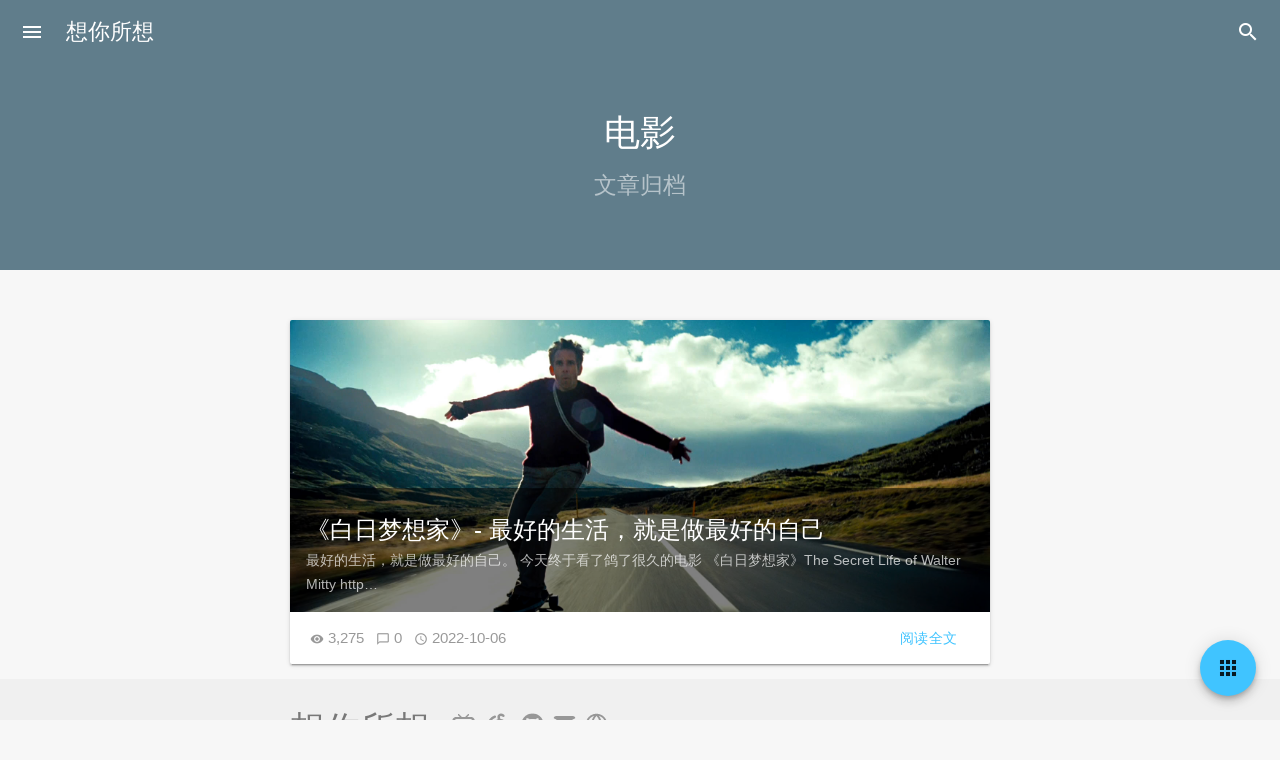

--- FILE ---
content_type: text/html; charset=UTF-8
request_url: https://blog.humh.cn/?cat=16
body_size: 39588
content:
<!DOCTYPE html>
<html lang="zh-CN">
<head>
<meta charset="UTF-8">
<meta name="viewport" content="width=device-width, initial-scale=1, maximum-scale=1, user-scalable=no">
<link rel="preload" href="https://blog.humh.cn/wp-content/themes/mdx/js/common.js?ver=2.0.1.a3f91e2" as="script">
<link rel="preload" href="https://blog.humh.cn/wp-content/themes/mdx/js/ac.js?ver=2.0.1.a3f91e2" as="script">
<link rel="preload" href="https://blog.humh.cn/wp-content/themes/mdx/mdui/icons/material-icons/MaterialIcons-Regular.woff2" as="font" type="font/woff2" crossorigin>
<meta http-equiv="X-UA-Compatible" content="IE=edge">
<meta property="og:title" content="电影 - 想你所想">
<meta property="og:type" content="article">
<meta property="og:url" content="https://blog.humh.cn/?cat=16">
<meta property="og:description" content="你我一时缥缈，为换一世逍遥！">
<meta property="og:image" content="https://file.blog.humh.cn/2021/04/5ba89de60b5736f6d867bd99f0fd10ef.jpg">
<meta name="twitter:card" content="summary">
<meta name="twitter:title" content="电影 - 想你所想">
<meta name="twitter:description" content="你我一时缥缈，为换一世逍遥！">
<meta name="twitter:url" content="https://blog.humh.cn/?cat=16">
<meta name="twitter:image" content="https://file.blog.humh.cn/2021/04/5ba89de60b5736f6d867bd99f0fd10ef.jpg">
<meta name="theme-color" content="#607d8b">
<meta name="mdx-main-color" content="#607d8b">
<link rel="pingback" href="https://blog.humh.cn/xmlrpc.php">
<title>电影 &#8211; 想你所想</title>
<meta name='robots' content='max-image-preview:large' />
<link rel='dns-prefetch' href='//s.w.org' />
<link rel="alternate" type="application/rss+xml" title="想你所想 &raquo; 电影分类Feed" href="https://blog.humh.cn/?feed=rss2&#038;cat=16" />
		<script type="text/javascript">
			window._wpemojiSettings = {"baseUrl":"https:\/\/s.w.org\/images\/core\/emoji\/13.1.0\/72x72\/","ext":".png","svgUrl":"https:\/\/s.w.org\/images\/core\/emoji\/13.1.0\/svg\/","svgExt":".svg","source":{"concatemoji":"https:\/\/blog.humh.cn\/wp-includes\/js\/wp-emoji-release.min.js?ver=dc45699e09a61b4c39be6a9deeb54ee8"}};
			!function(e,a,t){var n,r,o,i=a.createElement("canvas"),p=i.getContext&&i.getContext("2d");function s(e,t){var a=String.fromCharCode;p.clearRect(0,0,i.width,i.height),p.fillText(a.apply(this,e),0,0);e=i.toDataURL();return p.clearRect(0,0,i.width,i.height),p.fillText(a.apply(this,t),0,0),e===i.toDataURL()}function c(e){var t=a.createElement("script");t.src=e,t.defer=t.type="text/javascript",a.getElementsByTagName("head")[0].appendChild(t)}for(o=Array("flag","emoji"),t.supports={everything:!0,everythingExceptFlag:!0},r=0;r<o.length;r++)t.supports[o[r]]=function(e){if(!p||!p.fillText)return!1;switch(p.textBaseline="top",p.font="600 32px Arial",e){case"flag":return s([127987,65039,8205,9895,65039],[127987,65039,8203,9895,65039])?!1:!s([55356,56826,55356,56819],[55356,56826,8203,55356,56819])&&!s([55356,57332,56128,56423,56128,56418,56128,56421,56128,56430,56128,56423,56128,56447],[55356,57332,8203,56128,56423,8203,56128,56418,8203,56128,56421,8203,56128,56430,8203,56128,56423,8203,56128,56447]);case"emoji":return!s([10084,65039,8205,55357,56613],[10084,65039,8203,55357,56613])}return!1}(o[r]),t.supports.everything=t.supports.everything&&t.supports[o[r]],"flag"!==o[r]&&(t.supports.everythingExceptFlag=t.supports.everythingExceptFlag&&t.supports[o[r]]);t.supports.everythingExceptFlag=t.supports.everythingExceptFlag&&!t.supports.flag,t.DOMReady=!1,t.readyCallback=function(){t.DOMReady=!0},t.supports.everything||(n=function(){t.readyCallback()},a.addEventListener?(a.addEventListener("DOMContentLoaded",n,!1),e.addEventListener("load",n,!1)):(e.attachEvent("onload",n),a.attachEvent("onreadystatechange",function(){"complete"===a.readyState&&t.readyCallback()})),(n=t.source||{}).concatemoji?c(n.concatemoji):n.wpemoji&&n.twemoji&&(c(n.twemoji),c(n.wpemoji)))}(window,document,window._wpemojiSettings);
		</script>
		<style type="text/css">
img.wp-smiley,
img.emoji {
	display: inline !important;
	border: none !important;
	box-shadow: none !important;
	height: 1em !important;
	width: 1em !important;
	margin: 0 .07em !important;
	vertical-align: -0.1em !important;
	background: none !important;
	padding: 0 !important;
}
</style>
	<link rel='stylesheet' id='wp-block-library-css'  href='https://blog.humh.cn/wp-includes/css/dist/block-library/style.min.css?ver=dc45699e09a61b4c39be6a9deeb54ee8' type='text/css' media='all' />
<link rel='stylesheet' id='wpd-css-css'  href='https://blog.humh.cn/wp-content/plugins/wp-douban/assets/css/db.min.css?ver=4.0.10' type='text/css' media='screen' />
<link rel='stylesheet' id='mdx_mdui_css-css'  href='https://blog.humh.cn/wp-content/themes/mdx/mdui/css/mdui.min.css?ver=dc45699e09a61b4c39be6a9deeb54ee8' type='text/css' media='all' />
<link rel='stylesheet' id='mdx_style_css-css'  href='https://blog.humh.cn/wp-content/themes/mdx/style.css?ver=dc45699e09a61b4c39be6a9deeb54ee8' type='text/css' media='all' />
<link rel='stylesheet' id='enlighterjs-css'  href='https://blog.humh.cn/wp-content/plugins/enlighter/cache/enlighterjs.min.css?ver=0DFP1pSJRw3w3wz' type='text/css' media='all' />
<link rel="https://api.w.org/" href="https://blog.humh.cn/index.php?rest_route=/" /><link rel="alternate" type="application/json" href="https://blog.humh.cn/index.php?rest_route=/wp/v2/categories/16" /><link rel="EditURI" type="application/rsd+xml" title="RSD" href="https://blog.humh.cn/xmlrpc.php?rsd" />
<link rel="wlwmanifest" type="application/wlwmanifest+xml" href="https://blog.humh.cn/wp-includes/wlwmanifest.xml" /> 

<style type="text/css">.recentcomments a{display:inline !important;padding:0 !important;margin:0 !important;}</style><link rel="icon" href="https://file.blog.humh.cn/wp-content/uploads/2020/03/cropped-我_hiphop-1-32x32.jpg" sizes="32x32" />
<link rel="icon" href="https://file.blog.humh.cn/wp-content/uploads/2020/03/cropped-我_hiphop-1-192x192.jpg" sizes="192x192" />
<link rel="apple-touch-icon" href="https://file.blog.humh.cn/wp-content/uploads/2020/03/cropped-我_hiphop-1-180x180.jpg" />
<meta name="msapplication-TileImage" content="https://file.blog.humh.cn/wp-content/uploads/2020/03/cropped-我_hiphop-1-270x270.jpg" />
		<style type="text/css" id="wp-custom-css">
			/* 正文中插入图片的备注文字标记 */
figcaption {
    text-align: center;
    opacity: .5;
}		</style>
		</head>  <body class="  mdui-theme-primary-blue-grey mdui-theme-accent-light-blue mdx-list-page">
      <script>      var haveChromeColor=document.getElementsByName('theme-color').length>0;if(!sessionStorage.getItem('ns_night-styles')){var handleColorChange=function handleColorChange(mql){if(sessionStorage.getItem('ns_night-styles')){return;}if(mql.matches){document.getElementsByTagName('body')[0].classList.add("mdui-theme-layout-dark");if(haveChromeColor){document.getElementsByName('theme-color')[0].setAttribute("content","#212121");}}else{document.getElementsByTagName('body')[0].classList.remove("mdui-theme-layout-dark");if(haveChromeColor){document.getElementsByName('theme-color')[0].setAttribute("content",document.getElementsByName('mdx-main-color')[0].getAttribute("content"));}}};var mql=window.matchMedia("(prefers-color-scheme: dark)");mql.addListener(handleColorChange);handleColorChange(mql);}else{if(sessionStorage.getItem('ns_night-styles')==="true"){document.getElementsByTagName('body')[0].className+=" mdui-theme-layout-dark";if(haveChromeColor){document.getElementsByName('theme-color')[0].setAttribute("content","#212121");}}}
    </script>
        <div class="fullScreen sea-close"></div>
    <div class="mdui-drawer mdui-color-white mdui-drawer-close mdui-drawer-full-height" id="left-drawer">
          <div class="sideImg mdui-color-theme">
      <div class="mdx-side-lazyload lazyload" data-bg="https://file.blog.humh.cn/2020/03/image_5.jpg"></div>
            <button class="mdui-btn mdui-btn-icon mdui-ripple nightVision mdui-text-color-white mdui-valign mdui-text-center" mdui-tooltip="{content: '切换日间/夜间模式'}" id="tgns" mdui-drawer-close="{target: '#left-drawer'}"><i class="mdui-icon material-icons">&#xe3a9;</i></button>
                  <div class="side-info-head mdui-shadow-3 lazyload" data-bg="https://file.blog.humh.cn/2020/03/我_hiphop-300x300.jpg"></div>
            <div class="side-info-more">阿毛<br><span class="side-info-oth">It's me !</span></div>
      </div>
            <nav role="navigation"><ul id="mdx_menu" class="mdui-list"><li id="menu-item-73" class="menu-item menu-item-type-custom menu-item-object-custom menu-item-home menu-item-73 mdui-list-item mdui-ripple"><a href="https://blog.humh.cn"><i class="mdui-icon material-icons"></i>主页</a></li>
<li id="menu-item-69" class="menu-item menu-item-type-taxonomy menu-item-object-category menu-item-69 mdui-list-item mdui-ripple"><a href="https://blog.humh.cn/?cat=10"><i class="mdui-icon material-icons"></i>工作</a></li>
<li id="menu-item-476" class="menu-item menu-item-type-taxonomy menu-item-object-category menu-item-476 mdui-list-item mdui-ripple"><a href="https://blog.humh.cn/?cat=76"><i class="mdui-icon material-icons"></i>项目</a></li>
<li id="menu-item-62" class="menu-item menu-item-type-taxonomy menu-item-object-category menu-item-has-children menu-item-62 mdui-list-item mdui-ripple"><a href="https://blog.humh.cn/?cat=11"><i class="mdui-icon material-icons"></i>code</a>
<ul class="sub-menu">
	<li id="menu-item-310" class="menu-item menu-item-type-taxonomy menu-item-object-category menu-item-310 mdui-list-item mdui-ripple"><a href="https://blog.humh.cn/?cat=51">Java</a></li>
	<li id="menu-item-312" class="menu-item menu-item-type-taxonomy menu-item-object-category menu-item-312 mdui-list-item mdui-ripple"><a href="https://blog.humh.cn/?cat=52">MySQL</a></li>
	<li id="menu-item-446" class="menu-item menu-item-type-taxonomy menu-item-object-category menu-item-446 mdui-list-item mdui-ripple"><a href="https://blog.humh.cn/?cat=72">MongoDB</a></li>
	<li id="menu-item-311" class="menu-item menu-item-type-taxonomy menu-item-object-category menu-item-311 mdui-list-item mdui-ripple"><a href="https://blog.humh.cn/?cat=53">Linux</a></li>
	<li id="menu-item-313" class="menu-item menu-item-type-taxonomy menu-item-object-category menu-item-313 mdui-list-item mdui-ripple"><a href="https://blog.humh.cn/?cat=54">Nginx</a></li>
	<li id="menu-item-316" class="menu-item menu-item-type-taxonomy menu-item-object-category menu-item-316 mdui-list-item mdui-ripple"><a href="https://blog.humh.cn/?cat=55">IDE</a></li>
	<li id="menu-item-314" class="menu-item menu-item-type-taxonomy menu-item-object-category menu-item-314 mdui-list-item mdui-ripple"><a href="https://blog.humh.cn/?cat=50">WordPress</a></li>
	<li id="menu-item-315" class="menu-item menu-item-type-taxonomy menu-item-object-category menu-item-315 mdui-list-item mdui-ripple"><a href="https://blog.humh.cn/?cat=56">Matomo</a></li>
	<li id="menu-item-658" class="menu-item menu-item-type-taxonomy menu-item-object-category menu-item-658 mdui-list-item mdui-ripple"><a href="https://blog.humh.cn/?cat=84">算法</a></li>
</ul>
</li>
<li id="menu-item-72" class="menu-item menu-item-type-taxonomy menu-item-object-category menu-item-72 mdui-list-item mdui-ripple"><a href="https://blog.humh.cn/?cat=12"><i class="mdui-icon material-icons"></i>科技</a></li>
<li id="menu-item-186" class="menu-item menu-item-type-taxonomy menu-item-object-category menu-item-186 mdui-list-item mdui-ripple"><a href="https://blog.humh.cn/?cat=28"><i class="mdui-icon material-icons"></i>资源</a></li>
<li id="menu-item-71" class="menu-item menu-item-type-taxonomy menu-item-object-category menu-item-71 mdui-list-item mdui-ripple"><a href="https://blog.humh.cn/?cat=13"><i class="mdui-icon material-icons"></i>生活</a></li>
<li id="menu-item-63" class="menu-item menu-item-type-taxonomy menu-item-object-category current-category-ancestor current-menu-ancestor current-menu-parent current-category-parent menu-item-has-children menu-item-63 mdui-list-item mdui-ripple"><a href="https://blog.humh.cn/?cat=14"><i class="mdui-icon material-icons"></i>休闲娱乐</a>
<ul class="sub-menu">
	<li id="menu-item-77" class="menu-item menu-item-type-taxonomy menu-item-object-category menu-item-77 mdui-list-item mdui-ripple"><a href="https://blog.humh.cn/?cat=15"><i class="mdui-icon material-icons"></i>阅读</a></li>
	<li id="menu-item-74" class="menu-item menu-item-type-taxonomy menu-item-object-category menu-item-74 mdui-list-item mdui-ripple"><a href="https://blog.humh.cn/?cat=17"><i class="mdui-color-theme mdx-sn-icon mdx_sn_bilibili"> </i>bilibili</a></li>
	<li id="menu-item-76" class="menu-item menu-item-type-taxonomy menu-item-object-category current-menu-item menu-item-76 mdui-list-item mdui-ripple"><a href="https://blog.humh.cn/?cat=16" aria-current="page"><i class="mdui-icon material-icons"></i>电影</a></li>
	<li id="menu-item-75" class="menu-item menu-item-type-taxonomy menu-item-object-category menu-item-75 mdui-list-item mdui-ripple"><a href="https://blog.humh.cn/?cat=18"><i class="mdui-icon material-icons"></i>游戏</a></li>
</ul>
</li>
<li id="menu-item-70" class="menu-item menu-item-type-taxonomy menu-item-object-category menu-item-70 mdui-list-item mdui-ripple"><a href="https://blog.humh.cn/?cat=19"><i class="mdui-icon material-icons"></i>我想说</a></li>
<li id="menu-item-477" class="menu-item menu-item-type-post_type menu-item-object-post menu-item-477 mdui-list-item mdui-ripple"><a href="https://blog.humh.cn/?p=471"><i class="mdui-icon material-icons"></i>留言板</a></li>
<li id="menu-item-68" class="menu-item menu-item-type-taxonomy menu-item-object-category menu-item-68 mdui-list-item mdui-ripple"><a href="https://blog.humh.cn/?cat=20"><i class="mdui-icon material-icons"></i>关于我</a></li>
</ul></nav>
    </div>
    <header role="banner"><div class="titleBarGobal mdui-appbar-fixed mdui-appbar mdui-shadow-0 mdui-appbar-scroll-hide mdui-text-color-white-text titleBarinAc" id="titleBar">
      <div class="mdui-toolbar mdui-color-theme">
        <button class="mdui-btn mdui-btn-icon" id="menu" mdui-drawer="{target:'#left-drawer',overlay:true,swipe:true}"><i class="mdui-icon material-icons">menu</i></button>
        <a href="https://blog.humh.cn" class="mdui-typo-headline">想你所想</a>
        <div class="mdui-toolbar-spacer"></div>
        <button class="mdui-btn mdui-btn-icon seai"><i class="mdui-icon material-icons">&#xe8b6;</i></button>
      </div>
    </div></header>
    <div class="titleBarGobal mdui-appbar mdui-shadow-0 mdui-text-color-white-text" id="SearchBar">
<form class="mdui-toolbar mdui-appbar-fixed" role="search" method="get" id="searchform" action="https://blog.humh.cn/">
<div class="outOfSearch mdui-valign">
  <label for="s"><i class="mdui-icon material-icons seaicon">&#xe8b6;</i></label>
  <input class="seainput" type="text" name="s" id="s" autocomplete="off" placeholder="搜索什么..." value="">
</div>
<div class="mdui-toolbar-spacer"></div>
<a class="mdui-btn mdui-btn-icon sea-close"><i class="mdui-icon material-icons">&#xe5cd;</i></a>
</form>
</div>    <div class="theFirstPageSmall mdui-valign mdui-typo mdui-text-color-white-text mdui-color-theme"><h1 class="mdui-center mdui-text-center">电影<br><small>文章归档</small></h1></div>
    <div class="main-in-other">
      <main class="postList mdui-center" id="postlist">
      <div class="mdui-card postDiv mdui-center mdui-hoverable post-item">
    <div class="mdui-card-media mdui-color-theme">
                <a href="https://blog.humh.cn/?p=1296">
                        <img src="[data-uri]" data-src="https://file.blog.humh.cn/wp-content/uploads/2022/10/20221005231855815.jpg" alt="https://file.blog.humh.cn/wp-content/uploads/2022/10/20221005231855815.jpg" title="《白日梦想家》- 最好的生活，就是做最好的自己" class="LazyLoadList mdui-color-theme mdui-text-color-theme lazyload">
                <div class="mdui-card-media-covered ct1">
            <div class="mdui-card-primary">
            <div class="mdui-card-primary-title">《白日梦想家》- 最好的生活，就是做最好的自己</div>                <div class="mdui-card-primary-subtitle">最好的生活，就是做最好的自己。 今天终于看了鸽了很久的电影 《白日梦想家》The Secret Life of Walter Mitty http…</div>            </div>
        </div>
                </a>
            </div>
    <div class="mdui-card-actions">
                <span class="info">&nbsp;&nbsp;
            <i class="mdui-icon material-icons info-icon">&#xe417;</i> 3,275&nbsp;&nbsp;            <i class="mdui-icon material-icons info-icon">&#xe0cb;</i> <a href="https://blog.humh.cn/?p=1296#respond">0</a>&nbsp;&nbsp;            <i class="mdui-icon material-icons info-icon">&#xe192;</i> 2022-10-06        </span>
        <a class="mdui-btn mdui-ripple mdui-ripple-white coun-read mdui-text-color-theme-accent" href="https://blog.humh.cn/?p=1296">阅读全文</a>
    </div>
</div>
</main><div class="nextpage mdui-center">      </div>
<button class="mdui-fab mdui-color-theme-accent mdui-fab-fixed mdui-fab-hide scrollToTop mdui-ripple mdx-tools-up"><i class="mdui-icon material-icons">&#xe316;</i></button>
<button class="mdui-fab mdui-color-theme-accent mdui-fab-fixed mdui-ripple" mdui-drawer="{target:'#mdx-right-drawer',overlay:true,swipe:true}"><i class="mdui-icon material-icons">&#xe5c3;</i></button><footer class="foot mdui-text-center  mdx-footer-morden">
      <div class="mdx-clean-footer">
      <a href="https://blog.humh.cn" class="mdx-footer-title">想你所想</a>
      <span class="mdx-footer-content"><!-- bilibili -->
<a href="https://space.bilibili.com/22808366"><i class="mdx-sn-icon mdx_sn_bilibili" title="哔哩哔哩"> </i></a>
<!-- neteasemusic -->
<a href="https://music.163.com/#/user/home?id=1359474504"><i class="mdx-sn-icon mdx_sn_neteasemusic" title="网易云音乐"> </i></a>
<!-- github -->
<a href="https://github.com/Jump-Boy"><i class="mdx-sn-icon mdx_sn_github" mdui-tooltip="{content: '@Jump-Boy', position: 'top'}" title="GitHub"> </i></a>
<!-- email -->
<a href="mailto:coder_humh@aliyun.com"><i class="mdx-sn-icon mdx_sn_email" mdui-tooltip="{content: 'coder_humh@aliyun.com', position: 'top'}" title="邮箱"> </i></a>
<!-- personalpage -->
<a href="https://humh.cn"><i class="mdx-sn-icon mdx_sn_personalpage" title="个人主页"> </i></a>
<!-- 穿梭虫洞 -->
<a href="https://www.foreverblog.cn/go.html" target="_blank" > <img src="https://img.foreverblog.cn/wormhole_3.gif" alt="" style="width:auto;height:30px;" title="穿梭虫洞-随机访问十年之约友链博客"> </a>
<!-- foreverblog -->
<a href="https://www.foreverblog.cn/" target="_blank" > <img src="https://img.foreverblog.cn/logo_en_default.png" alt="" style="width:auto;height:25px;" title="十年之约博客组织"> </a>
<br><span id="k-text"></span><script>var xmlHttpReq = new XMLHttpRequest();xmlHttpReq.open("GET", "https://v1.jinrishici.com/all.txt", true);xmlHttpReq.send();xmlHttpReq.onreadystatechange = function(){if(xmlHttpReq.readyState === 4 && xmlHttpReq.status === 200){document.getElementById("k-text").innerText = xmlHttpReq.responseText;}else{document.getElementById("k-text").innerText = "Some Thing Went Wrong :-(";}}</script></span>
      <hr>
      Theme: MDx By <a href="https://flyhigher.top" target="_blank" class="click">AxtonYao</a><div class="mdx-copyright"><a href="https://beian.miit.gov.cn/" rel="noopener" target="_blank" class="click">陕ICP备19004441号</a></div>      </div>
  </footer>
    </div>
    <div id="mdx-right-drawer" role="complementary" class="mdui-drawer mdui-drawer-right mdui-drawer-close mdui-drawer-full-height">
    <div class="widget_text mdui-card mdx-widget widget_custom_html"><div class="mdui-card-primary"><div class="mdui-card-primary-title">也不看看几点了？</div></div><div class="mdui-card-content mdui-typo"><div class="textwidget custom-html-widget"><script type="text/javascript" src="https://blog.humh.cn/wp-includes/js/thooClock/jquery-2.1.1.min.js"></script> 
<script type="text/javascript" src="https://blog.humh.cn/wp-includes/js/thooClock/jquery.thooClock.js"></script>  
<div id="myclock"></div>
<script type="text/javascript">
  $('#myclock').thooClock();
</script>     </div></div></div><div class="mdui-card mdx-widget widget_calendar"><div class="mdui-card-primary"><div class="mdui-card-primary-title">这个月又BB了几天？</div></div><div class="mdui-card-content mdui-typo"><div id="calendar_wrap" class="calendar_wrap"><table id="wp-calendar" class="wp-calendar-table">
	<caption>2026年 1月</caption>
	<thead>
	<tr>
		<th scope="col" title="星期一">一</th>
		<th scope="col" title="星期二">二</th>
		<th scope="col" title="星期三">三</th>
		<th scope="col" title="星期四">四</th>
		<th scope="col" title="星期五">五</th>
		<th scope="col" title="星期六">六</th>
		<th scope="col" title="星期日">日</th>
	</tr>
	</thead>
	<tbody>
	<tr>
		<td colspan="3" class="pad">&nbsp;</td><td>1</td><td>2</td><td>3</td><td>4</td>
	</tr>
	<tr>
		<td>5</td><td>6</td><td><a href="https://blog.humh.cn/?m=20260107" aria-label="2026年1月7日 发布的文章">7</a></td><td>8</td><td>9</td><td>10</td><td>11</td>
	</tr>
	<tr>
		<td>12</td><td>13</td><td>14</td><td>15</td><td>16</td><td>17</td><td>18</td>
	</tr>
	<tr>
		<td>19</td><td id="today">20</td><td>21</td><td>22</td><td>23</td><td>24</td><td>25</td>
	</tr>
	<tr>
		<td>26</td><td>27</td><td>28</td><td>29</td><td>30</td><td>31</td>
		<td class="pad" colspan="1">&nbsp;</td>
	</tr>
	</tbody>
	</table><nav aria-label="上个月及下个月" class="wp-calendar-nav">
		<span class="wp-calendar-nav-prev"><a href="https://blog.humh.cn/?m=202509">&laquo; 9月</a></span>
		<span class="pad">&nbsp;</span>
		<span class="wp-calendar-nav-next">&nbsp;</span>
	</nav></div></div></div><div class="mdui-card mdx-widget widget_archive"><div class="mdui-card-primary"><div class="mdui-card-primary-title">文章归档</div></div><div class="mdui-card-content mdui-typo">
			<ul>
					<li><a href='https://blog.humh.cn/?m=202601'>2026年1月</a>&nbsp;(1)</li>
	<li><a href='https://blog.humh.cn/?m=202509'>2025年9月</a>&nbsp;(1)</li>
	<li><a href='https://blog.humh.cn/?m=202503'>2025年3月</a>&nbsp;(1)</li>
	<li><a href='https://blog.humh.cn/?m=202502'>2025年2月</a>&nbsp;(1)</li>
	<li><a href='https://blog.humh.cn/?m=202501'>2025年1月</a>&nbsp;(1)</li>
	<li><a href='https://blog.humh.cn/?m=202411'>2024年11月</a>&nbsp;(1)</li>
	<li><a href='https://blog.humh.cn/?m=202408'>2024年8月</a>&nbsp;(2)</li>
	<li><a href='https://blog.humh.cn/?m=202402'>2024年2月</a>&nbsp;(1)</li>
	<li><a href='https://blog.humh.cn/?m=202311'>2023年11月</a>&nbsp;(2)</li>
	<li><a href='https://blog.humh.cn/?m=202210'>2022年10月</a>&nbsp;(2)</li>
	<li><a href='https://blog.humh.cn/?m=202206'>2022年6月</a>&nbsp;(3)</li>
	<li><a href='https://blog.humh.cn/?m=202203'>2022年3月</a>&nbsp;(1)</li>
	<li><a href='https://blog.humh.cn/?m=202201'>2022年1月</a>&nbsp;(1)</li>
	<li><a href='https://blog.humh.cn/?m=202109'>2021年9月</a>&nbsp;(1)</li>
	<li><a href='https://blog.humh.cn/?m=202108'>2021年8月</a>&nbsp;(3)</li>
	<li><a href='https://blog.humh.cn/?m=202107'>2021年7月</a>&nbsp;(3)</li>
	<li><a href='https://blog.humh.cn/?m=202105'>2021年5月</a>&nbsp;(2)</li>
	<li><a href='https://blog.humh.cn/?m=202104'>2021年4月</a>&nbsp;(2)</li>
	<li><a href='https://blog.humh.cn/?m=202103'>2021年3月</a>&nbsp;(5)</li>
	<li><a href='https://blog.humh.cn/?m=202102'>2021年2月</a>&nbsp;(1)</li>
	<li><a href='https://blog.humh.cn/?m=202101'>2021年1月</a>&nbsp;(1)</li>
	<li><a href='https://blog.humh.cn/?m=202012'>2020年12月</a>&nbsp;(1)</li>
	<li><a href='https://blog.humh.cn/?m=202010'>2020年10月</a>&nbsp;(5)</li>
	<li><a href='https://blog.humh.cn/?m=202008'>2020年8月</a>&nbsp;(3)</li>
	<li><a href='https://blog.humh.cn/?m=202006'>2020年6月</a>&nbsp;(16)</li>
	<li><a href='https://blog.humh.cn/?m=202005'>2020年5月</a>&nbsp;(9)</li>
	<li><a href='https://blog.humh.cn/?m=202004'>2020年4月</a>&nbsp;(15)</li>
	<li><a href='https://blog.humh.cn/?m=202003'>2020年3月</a>&nbsp;(16)</li>
			</ul>

			</div></div><div class="mdui-card mdx-widget widget_tag_cloud"><div class="mdui-card-primary"><div class="mdui-card-primary-title">文章标签</div></div><div class="mdui-card-content mdui-typo"><div class="tagcloud"><a href="https://blog.humh.cn/?tag=airflow" class="tag-cloud-link tag-link-117 tag-link-position-1" style="color:#21c86e;font-size: 10.625pt;" aria-label="Airflow (2个项目)">Airflow</a>
<a href="https://blog.humh.cn/?tag=centos" class="tag-cloud-link tag-link-30 tag-link-position-2" style="color:#382ebb;font-size: 16.020833333333pt;" aria-label="CentOS (6个项目)">CentOS</a>
<a href="https://blog.humh.cn/?tag=crontab" class="tag-cloud-link tag-link-45 tag-link-position-3" style="color:#35e8ea;font-size: 10.625pt;" aria-label="crontab (2个项目)">crontab</a>
<a href="https://blog.humh.cn/?tag=css" class="tag-cloud-link tag-link-23 tag-link-position-4" style="color:#ca75ce;font-size: 10.625pt;" aria-label="CSS (2个项目)">CSS</a>
<a href="https://blog.humh.cn/?tag=docker" class="tag-cloud-link tag-link-105 tag-link-position-5" style="color:#8ea3b3;font-size: 12.375pt;" aria-label="Docker (3个项目)">Docker</a>
<a href="https://blog.humh.cn/?tag=docker-toolbox" class="tag-cloud-link tag-link-114 tag-link-position-6" style="color:#f0796;font-size: 10.625pt;" aria-label="Docker Toolbox (2个项目)">Docker Toolbox</a>
<a href="https://blog.humh.cn/?tag=ftp" class="tag-cloud-link tag-link-32 tag-link-position-7" style="color:#ff3448;font-size: 10.625pt;" aria-label="FTP (2个项目)">FTP</a>
<a href="https://blog.humh.cn/?tag=github" class="tag-cloud-link tag-link-77 tag-link-position-8" style="color:#27b8b2;font-size: 10.625pt;" aria-label="Github (2个项目)">Github</a>
<a href="https://blog.humh.cn/?tag=hiphop" class="tag-cloud-link tag-link-38 tag-link-position-9" style="color:#723243;font-size: 10.625pt;" aria-label="HipHop (2个项目)">HipHop</a>
<a href="https://blog.humh.cn/?tag=hive" class="tag-cloud-link tag-link-120 tag-link-position-10" style="color:#a2c028;font-size: 10.625pt;" aria-label="Hive (2个项目)">Hive</a>
<a href="https://blog.humh.cn/?tag=html" class="tag-cloud-link tag-link-74 tag-link-position-11" style="color:#d606e9;font-size: 10.625pt;" aria-label="HTML (2个项目)">HTML</a>
<a href="https://blog.humh.cn/?tag=http" class="tag-cloud-link tag-link-78 tag-link-position-12" style="color:#7f182d;font-size: 12.375pt;" aria-label="Http (3个项目)">Http</a>
<a href="https://blog.humh.cn/?tag=idea" class="tag-cloud-link tag-link-48 tag-link-position-13" style="color:#e52bee;font-size: 10.625pt;" aria-label="IDEA (2个项目)">IDEA</a>
<a href="https://blog.humh.cn/?tag=ifream" class="tag-cloud-link tag-link-41 tag-link-position-14" style="color:#117d86;font-size: 8pt;" aria-label="ifream (1个项目)">ifream</a>
<a href="https://blog.humh.cn/?tag=java" class="tag-cloud-link tag-link-35 tag-link-position-15" style="color:#7fc8cd;font-size: 21.125pt;" aria-label="Java (15个项目)">Java</a>
<a href="https://blog.humh.cn/?tag=javaweb" class="tag-cloud-link tag-link-47 tag-link-position-16" style="color:#bd4cdf;font-size: 10.625pt;" aria-label="JavaWeb (2个项目)">JavaWeb</a>
<a href="https://blog.humh.cn/?tag=linux" class="tag-cloud-link tag-link-31 tag-link-position-17" style="color:#4bc5ae;font-size: 22pt;" aria-label="Linux (17个项目)">Linux</a>
<a href="https://blog.humh.cn/?tag=mac" class="tag-cloud-link tag-link-113 tag-link-position-18" style="color:#2f3f4d;font-size: 16.020833333333pt;" aria-label="Mac (6个项目)">Mac</a>
<a href="https://blog.humh.cn/?tag=matomo" class="tag-cloud-link tag-link-26 tag-link-position-19" style="color:#9c91f2;font-size: 12.375pt;" aria-label="Matomo (3个项目)">Matomo</a>
<a href="https://blog.humh.cn/?tag=mysql" class="tag-cloud-link tag-link-36 tag-link-position-20" style="color:#fc2d94;font-size: 15pt;" aria-label="MySQL (5个项目)">MySQL</a>
<a href="https://blog.humh.cn/?tag=nginx" class="tag-cloud-link tag-link-34 tag-link-position-21" style="color:#a4d889;font-size: 10.625pt;" aria-label="Nginx (2个项目)">Nginx</a>
<a href="https://blog.humh.cn/?tag=php" class="tag-cloud-link tag-link-27 tag-link-position-22" style="color:#c152d;font-size: 8pt;" aria-label="PHP (1个项目)">PHP</a>
<a href="https://blog.humh.cn/?tag=python" class="tag-cloud-link tag-link-65 tag-link-position-23" style="color:#9c9ffb;font-size: 16.75pt;" aria-label="Python (7个项目)">Python</a>
<a href="https://blog.humh.cn/?tag=shell" class="tag-cloud-link tag-link-104 tag-link-position-24" style="color:#c7acee;font-size: 16.75pt;" aria-label="Shell (7个项目)">Shell</a>
<a href="https://blog.humh.cn/?tag=spark" class="tag-cloud-link tag-link-130 tag-link-position-25" style="color:#e330c8;font-size: 10.625pt;" aria-label="Spark (2个项目)">Spark</a>
<a href="https://blog.humh.cn/?tag=springboot" class="tag-cloud-link tag-link-83 tag-link-position-26" style="color:#64a18f;font-size: 12.375pt;" aria-label="SpringBoot (3个项目)">SpringBoot</a>
<a href="https://blog.humh.cn/?tag=swagger" class="tag-cloud-link tag-link-89 tag-link-position-27" style="color:#f38c42;font-size: 13.833333333333pt;" aria-label="Swagger (4个项目)">Swagger</a>
<a href="https://blog.humh.cn/?tag=ubuntu" class="tag-cloud-link tag-link-68 tag-link-position-28" style="color:#d894e8;font-size: 13.833333333333pt;" aria-label="Ubuntu (4个项目)">Ubuntu</a>
<a href="https://blog.humh.cn/?tag=unittest" class="tag-cloud-link tag-link-93 tag-link-position-29" style="color:#a5c364;font-size: 12.375pt;" aria-label="UnitTest (3个项目)">UnitTest</a>
<a href="https://blog.humh.cn/?tag=windows" class="tag-cloud-link tag-link-70 tag-link-position-30" style="color:#44096;font-size: 10.625pt;" aria-label="Windows (2个项目)">Windows</a>
<a href="https://blog.humh.cn/?tag=wordpress" class="tag-cloud-link tag-link-21 tag-link-position-31" style="color:#aa2242;font-size: 18.208333333333pt;" aria-label="WordPress (9个项目)">WordPress</a>
<a href="https://blog.humh.cn/?tag=wordpress%e5%ae%89%e5%85%a8" class="tag-cloud-link tag-link-24 tag-link-position-32" style="color:#4c920a;font-size: 10.625pt;" aria-label="WordPress安全 (2个项目)">WordPress安全</a>
<a href="https://blog.humh.cn/?tag=wordpress%e6%8f%92%e4%bb%b6" class="tag-cloud-link tag-link-25 tag-link-position-33" style="color:#16435b;font-size: 12.375pt;" aria-label="WordPress插件 (3个项目)">WordPress插件</a>
<a href="https://blog.humh.cn/?tag=xshell" class="tag-cloud-link tag-link-42 tag-link-position-34" style="color:#7f33d0;font-size: 8pt;" aria-label="XShell (1个项目)">XShell</a>
<a href="https://blog.humh.cn/?tag=xshell6" class="tag-cloud-link tag-link-43 tag-link-position-35" style="color:#a265a1;font-size: 8pt;" aria-label="XShell6 (1个项目)">XShell6</a>
<a href="https://blog.humh.cn/?tag=yum" class="tag-cloud-link tag-link-112 tag-link-position-36" style="color:#aefaae;font-size: 10.625pt;" aria-label="Yum (2个项目)">Yum</a>
<a href="https://blog.humh.cn/?tag=%e4%bb%a3%e7%90%86" class="tag-cloud-link tag-link-115 tag-link-position-37" style="color:#c370f5;font-size: 10.625pt;" aria-label="代理 (2个项目)">代理</a>
<a href="https://blog.humh.cn/?tag=%e5%a4%96%e9%93%be%e6%92%ad%e6%94%be%e5%99%a8" class="tag-cloud-link tag-link-40 tag-link-position-38" style="color:#49780f;font-size: 8pt;" aria-label="外链播放器 (1个项目)">外链播放器</a>
<a href="https://blog.humh.cn/?tag=%e5%ae%9a%e6%97%b6%e4%bb%bb%e5%8a%a1" class="tag-cloud-link tag-link-44 tag-link-position-39" style="color:#9f0aec;font-size: 8pt;" aria-label="定时任务 (1个项目)">定时任务</a>
<a href="https://blog.humh.cn/?tag=%e6%90%ba%e7%a8%8bapollo" class="tag-cloud-link tag-link-82 tag-link-position-40" style="color:#53f0bc;font-size: 12.375pt;" aria-label="携程Apollo (3个项目)">携程Apollo</a>
<a href="https://blog.humh.cn/?tag=%e6%9f%a5%e9%94%99" class="tag-cloud-link tag-link-46 tag-link-position-41" style="color:#9aee8a;font-size: 12.375pt;" aria-label="查错 (3个项目)">查错</a>
<a href="https://blog.humh.cn/?tag=%e7%81%ab%e9%94%85" class="tag-cloud-link tag-link-37 tag-link-position-42" style="color:#d3c0;font-size: 8pt;" aria-label="火锅 (1个项目)">火锅</a>
<a href="https://blog.humh.cn/?tag=%e7%ab%99%e9%95%bf%e9%a1%b9%e7%9b%ae" class="tag-cloud-link tag-link-49 tag-link-position-43" style="color:#8a5ad8;font-size: 8pt;" aria-label="站长项目 (1个项目)">站长项目</a>
<a href="https://blog.humh.cn/?tag=%e7%bd%91%e7%ab%99%e5%bb%ba%e8%ae%be" class="tag-cloud-link tag-link-29 tag-link-position-44" style="color:#60390f;font-size: 12.375pt;" aria-label="网站建设 (3个项目)">网站建设</a>
<a href="https://blog.humh.cn/?tag=%e9%9f%b3%e4%b9%90" class="tag-cloud-link tag-link-39 tag-link-position-45" style="color:#61c18f;font-size: 10.625pt;" aria-label="音乐 (2个项目)">音乐</a></div>
</div></div>
		<div class="mdui-card mdx-widget widget_recent_entries">
		<div class="mdui-card-primary"><div class="mdui-card-primary-title">最近文章</div></div><div class="mdui-card-content mdui-typo">
		<ul>
											<li>
					<a href="https://blog.humh.cn/?p=1436">浅谈对Manus的理解</a>
									</li>
											<li>
					<a href="https://blog.humh.cn/?p=1420">fullcalendar render无效问题</a>
									</li>
											<li>
					<a href="https://blog.humh.cn/?p=1414">Chrome应用商店「添加至Chrome」置灰解决</a>
									</li>
					</ul>

		</div></div><div class="mdui-card mdx-widget widget_recent_comments"><div class="mdui-card-primary"><div class="mdui-card-primary-title">最近评论</div></div><div class="mdui-card-content mdui-typo"><ul id="recentcomments"><li class="recentcomments"><span class="comment-author-link"><a href='https://blog.humh.cn/?p=1385' rel='external nofollow ugc' class='url'>VPN Socks代理Mac篇 &#8211; 想你所想</a></span>发表在《<a href="https://blog.humh.cn/?p=908#comment-5654">给多数Shell命令启用代理</a>》</li><li class="recentcomments"><span class="comment-author-link">海暴</span>发表在《<a href="https://blog.humh.cn/?p=471#comment-4154">留言板</a>》</li><li class="recentcomments"><span class="comment-author-link">Schspa</span>发表在《<a href="https://blog.humh.cn/?p=947#comment-3411">记录一次Mac上crontab未成功执行问题的排查过程！</a>》</li></ul></div></div><div class="mdui-card mdx-widget widget_blogstat"><div class="mdui-card-primary"><div class="mdui-card-primary-title">博客统计</div></div><div class="mdui-card-content mdui-typo"><div style="margin-top: 15px;"><section class="widget widget_categories wrapper-md clear"><ul class="list-group"><li class="list-group-item"><i class="fas fa-file-alt"></i><span class="badge pull-right">101</span> 文章数量 </li><li class="list-group-item"><i class="fas fa-comments"></i><span class="badge pull-right">318</span> 评论数量 </li><li class="list-group-item"><i class="fas fa-tags"></i><span class="badge pull-right">106</span> 标签数量 </li><li class="list-group-item"><i class="fas fa-blog"></i><span class="badge pull-right">2020-03-22</span> 建站日期 </li><li class="list-group-item"><i class="far fa-clock"></i><span class="badge pull-right">2129 天</span> 累计安全运行 </li><li class="list-group-item"><i class="fas fa-power-off"></i><span class="badge pull-right">61.8 天</span> 自上次服务重启后持续运行 </li><li class="list-group-item"><i class="fas fa-sync-alt"></i><span class="badge pull-right">2026-01-09</span> 最后更新 </li></ul></section></div></div></div>    </div>        <!-- Matomo -->
<script>
  var _paq = window._paq = window._paq || [];
  /* tracker methods like "setCustomDimension" should be called before "trackPageView" */
  _paq.push(['trackPageView']);
_paq.push(['enableHeartBeatTimer', 30]);
_paq.push(['trackVisibleContentImpressions']);
  _paq.push(['enableLinkTracking']);
  (function() {
    var u="https://matomo.humh.cn/";
    _paq.push(['setTrackerUrl', u+'matomo.php']);
    _paq.push(['setSiteId', '1']);
    var d=document, g=d.createElement('script'), s=d.getElementsByTagName('script')[0];
    g.async=true; g.src=u+'matomo.js'; s.parentNode.insertBefore(g,s);
  })();
</script>
<!-- End Matomo Code -->
<script type='text/javascript' id='wpdjs-js-extra'>
/* <![CDATA[ */
var wpd_base = {"api":"https:\/\/blog.humh.cn\/index.php?rest_route=\/","token":""};
/* ]]> */
</script>
<script type='text/javascript' src='https://blog.humh.cn/wp-content/plugins/wp-douban/assets/js/db.min.js?ver=4.0.10' id='wpdjs-js'></script>
<script type='text/javascript' src='https://blog.humh.cn/wp-content/themes/mdx/mdui/js/mdui.min.js?ver=dc45699e09a61b4c39be6a9deeb54ee8' id='mdx_mdui_js-js'></script>
<script type='text/javascript' src='https://blog.humh.cn/wp-content/themes/mdx/js/common.js?ver=dc45699e09a61b4c39be6a9deeb54ee8' id='mdx_common-js'></script>
<script type='text/javascript' src='https://blog.humh.cn/wp-content/themes/mdx/js/lazyload.js?ver=dc45699e09a61b4c39be6a9deeb54ee8' id='mdx_sl_js-js'></script>
<script type='text/javascript' src='https://blog.humh.cn/wp-content/plugins/enlighter/cache/enlighterjs.min.js?ver=0DFP1pSJRw3w3wz' id='enlighterjs-js'></script>
<script type='text/javascript' id='enlighterjs-js-after'>
!function(e,n){if("undefined"!=typeof EnlighterJS){var o={"selectors":{"block":"pre.EnlighterJSRAW","inline":"code.EnlighterJSRAW"},"options":{"indent":2,"ampersandCleanup":true,"linehover":true,"rawcodeDbclick":false,"textOverflow":"break","linenumbers":true,"theme":"classic","language":"generic","retainCssClasses":false,"collapse":false,"toolbarOuter":"","toolbarTop":"{BTN_RAW}{BTN_COPY}{BTN_WINDOW}{BTN_WEBSITE}","toolbarBottom":""}};(e.EnlighterJSINIT=function(){EnlighterJS.init(o.selectors.block,o.selectors.inline,o.options)})()}else{(n&&(n.error||n.log)||function(){})("Error: EnlighterJS resources not loaded yet!")}}(window,console);
</script>
<script type='text/javascript' src='https://blog.humh.cn/wp-includes/js/wp-embed.min.js?ver=dc45699e09a61b4c39be6a9deeb54ee8' id='wp-embed-js'></script>
            <script>
      var ajax_error = "<strong>加载失败：</strong> 未知错误。";
      var reduce_motion_i18n_1 = "检测到减弱动画模式，已为你减弱动画效果";
      var reduce_motion_i18n_2 = "撤销";
      var reduce_motion_i18n_3 = "减弱动画模式关闭，已启用完整动画效果";
      var mdxPublicPath = "https://blog.humh.cn/wp-content/themes/mdx/js/";
      var cookieFlagName = "Notice: Undefined index: mdx_cookie_flag in /usr/share/nginx/html/wordpress/wp-content/themes/mdx/functions.php on line 5";
      var ifscr = 0;
            var mdx_comment_ajax = 0;
            var mdx_imgBox = 0;
              mdx_imgBox = 1;
            var mdx_tapToTop = 0;
              mdx_tapToTop = 1;
            </script>
          <script>
        var acPageTitle = '文章归档：电影';
        var enhanced_ajax = false;
                  enhanced_ajax = true;
              </script>
        <script type='text/javascript' src='https://blog.humh.cn/wp-content/themes/mdx/js/ac.js?ver=2.0.1.a3f91e2'></script></body>
<!--Theme MDx Version 2.0.1.a3f91e2-->
</html>


--- FILE ---
content_type: text/css
request_url: https://blog.humh.cn/wp-content/plugins/wp-douban/assets/css/db.min.css?ver=4.0.10
body_size: 6350
content:
:root{--db-main-color:rgba(0, 87, 217);--db-hover-color:rgba(104, 156, 233, 1)}.db--nav{padding:30px 0 20px;display:flex;align-items:center;flex-wrap:wrap}.db--navItem{font-size:20px;cursor:pointer;border-bottom:1px solid transparent;transition:.5s border-color;display:flex;align-items:center;text-transform:capitalize;margin-right:20px}.db--navItem.current,.db--navItem:hover{border-color:inherit}.db--score svg{fill:#f5c518;margin-right:5px}.db--list{display:flex;align-items:flex-start;flex-wrap:wrap}.db--image{width:150px;height:215px;object-fit:cover;border-radius:4px}.db--image:hover{box-shadow:0 0 10px rgba(0,0,0,.1)}.db--title{margin-top:2px;font-size:14px;line-height:1.4}.db--title a:hover{color:var(--db-hover-color);text-decoration:underline}.db--genreItem{background:#f2f4f6;font-size:12px;padding:5px 12px;border-radius:4px;margin-right:6px;margin-bottom:10px;line-height:1.4;cursor:pointer}.db--genreItem.is-active{background-color:var(--db-main-color);color:#fff}.db--genreItem:hover{background-color:var(--db-hover-color);color:#fff}.db--genres{padding-bottom:15px;display:flex;flex-wrap:wrap}.db--genres.u-hide+.db--list{padding-top:10px}.db--score{display:flex;align-items:center;font-size:14px;color:rgba(0,0,0,.55)}.db--item{width:150px;margin-right:20px;margin-bottom:20px;position:relative}.db--item__music img{width:150px;height:150px;object-fit:cover}.db--item .top250{position:absolute;left:0;top:0;background:#f5c518;color:#000;border-radius:4px 4px 4px 0;line-height:1;padding:3px 10px 3px 5px;font-size:12px;display:flex;margin-bottom:2px;font-weight:900}.db--item .top250:after{content:"";border-top-left-radius:0;border-bottom-left-radius:0;right:0;top:0;margin-right:-.2rem;border-radius:0 0 4px 4px;background:inherit;height:100%;position:absolute;width:.75rem;transform:skewX(-20deg)}.ipc-signpost{position:relative;background:#f5c518;color:#000;border-radius:4px;line-height:1;padding:3px 5px;font-size:12px;display:flex;width:58%;margin-bottom:2px;font-weight:900}.ipc-signpost:after{content:"";border-top-left-radius:0;border-bottom-left-radius:0;right:0;top:0;margin-right:-.2rem;border-radius:4px;background:inherit;height:100%;position:absolute;width:.75rem;transform:skewX(-20deg)}.doulist-item{margin:30px 0;color:#666;border:1px solid #eee;border-radius:4px}.doulist-item:hover{box-shadow:0 3px 12px rgba(0,0,0,.05)}.doulist-item .doulist-subject{display:flex;align-items:flex-start;line-height:1.6;padding:12px;position:relative}.doulist-item .doulist-subject .db--viewTime{position:absolute;right:0;top:0;background:#f5c518;color:#000;border-radius:4px 4px 0 4px;line-height:1;padding:3px 5px 3px 10px;font-size:12px;display:flex;margin-bottom:2px;font-weight:900}.doulist-item .doulist-subject .db--viewTime:after{content:"";border-top-left-radius:0;border-bottom-left-radius:0;left:0;top:0;margin-left:-.2rem;border-radius:0 4px 4px 4px;background:inherit;height:100%;position:absolute;width:.75rem;transform:skewX(20deg)}.doulist-item .doulist-subject .doulist-content{flex:1 1 auto}.doulist-item .doulist-subject .doulist-post{width:96px;margin-right:15px;display:flex;flex:0 0 auto}.doulist-item .doulist-subject .doulist-title{margin-bottom:5px;font-size:18px}.doulist-item .doulist-subject .doulist-title a{text-decoration:none!important}.doulist-item .doulist-subject .rating{margin:0 0 5px;font-size:14px;line-height:1;display:flex;align-items:center}.doulist-item .doulist-subject .rating .allstardark{position:relative;color:#f99b01;height:16px;width:80px;background-repeat:repeat;background-image:url("../img/star.svg");background-size:auto 100%;margin-right:5px}.doulist-item .doulist-subject .rating .allstarlight{position:absolute;left:0;color:#f99b01;height:16px;overflow:hidden;background-repeat:repeat;background-image:url("../img/star-fill.svg");background-size:auto 100%}.doulist-item .doulist-subject .abstract{font-size:14px}.doulist-item .doulist-subject img{width:96px!important;height:96px!important;border-radius:4px;object-fit:cover}.db--date{position:relative;font-size:20px;color:rgba(0,0,0,.6);font-weight:900;line-height:1;margin-top:30px;margin-bottom:10px}.db--date:before{content:"";position:absolute;top:.5em;bottom:-2px;left:-10px;width:3.4em;z-index:-1;background:var(--db-hover-color);opacity:.3;transform:skew(-35deg);transition:opacity .2s ease;border-radius:3px 8px 10px 6px}.db--dateList{padding-left:15px;padding-top:5px;padding-right:15px}.db--card__list{display:flex;align-items:center;padding:15px 0;border-bottom:1px dotted #eee;font-size:14px;color:rgba(0,0,0,.55)}.db--card__list:last-child{border-bottom:0}.db--card__list .title{font-size:18px;margin-bottom:5px;line-height:1.2}.db--card__list .rating{margin:0 0 0;font-size:14px;line-height:1;display:flex;align-items:center}.db--card__list .rating .allstardark{position:relative;color:#f99b01;height:16px;width:80px;background-repeat:repeat;background-image:url("../img/star.svg");background-size:auto 100%;margin-right:5px}.db--card__list .rating .allstarlight{position:absolute;left:0;color:#f99b01;height:16px;overflow:hidden;background-repeat:repeat;background-image:url("../img/star-fill.svg");background-size:auto 100%}.db--card__list img{width:80px;border-radius:4px;height:80px;object-fit:cover;flex:0 0 auto;margin-right:15px}.u-hide{display:none!important}.db--list__card{display:block}.db--dateList__card{display:flex;flex-wrap:wrap;align-items:flex-start}.db--listBydate{display:flex;align-items:flex-start;margin-top:15px}@media (max-width:600px){.db--listBydate{flex-direction:column}}.db--titleDate{display:flex;flex-direction:column;line-height:1.1;margin-bottom:10px;flex:0 0 auto;margin-right:15px;align-items:center;width:60px}.db--titleDate__day{font-weight:900;font-size:44px}.db--titleDate__month{font-size:14px;color:rgba(0,0,0,.6);font-weight:900}.db--titleDate__year{font-size:12px;color:rgba(0,0,0,.6)}.lds-ripple{display:inline-block;position:relative;width:80px;height:80px}.lds-ripple:after,.lds-ripple:before{position:absolute;border:4px solid var(--db-main-color);content:"";opacity:1;border-radius:50%;animation:lds-ripple 1s cubic-bezier(0,.2,.8,1) infinite}.lds-ripple::after{animation-delay:-.5s}@keyframes lds-ripple{0%{top:36px;left:36px;width:0;height:0;opacity:1}100%{top:0;left:0;width:72px;height:72px;opacity:0}}.block-more__centered{display:flex;justify-content:center}.db--copyright{font-size:12px;text-align:right;margin-top:20px;color:rgba(0,0,0,.6)}


--- FILE ---
content_type: text/css
request_url: https://blog.humh.cn/wp-content/themes/mdx/style.css?ver=dc45699e09a61b4c39be6a9deeb54ee8
body_size: 156948
content:
/*
Theme Name: MDx
Theme URI: https://flyhigher.top/develop/788.html
Description: MDx - Material Design 风格的 WordPress 主题
Version: 2.0.1
Author: AxtonYao
Author URI: https://flyhigher.top
Tags: Material Design, Personal Blog, Simple Theme
Text Domain: mdx
Domain Path: /languages
*/
body,html{min-height:100%}body{font-family:-apple-system,"Noto Sans","Helvetica Neue",Helvetica,"Nimbus Sans L",Arial,"Liberation Sans","PingFang SC","Hiragino Sans GB","Noto Sans CJK SC","Source Han Sans SC","Source Han Sans CN","Microsoft YaHei","Wenquanyi Micro Hei","WenQuanYi Zen Hei","ST Heiti",SimHei,"WenQuanYi Zen Hei Sharp",sans-serif;--mdx-theme-color-with-white:var(--mdx-theme-color);--mdx-theme-color-with-white-head:var(--mdx-theme-color-with-white);--mdx-text-color-head:var(--mdx-text-color)}body.mdui-theme-primary-red{--mdx-theme-color:244,67,54;--mdx-text-color:255,255,255}body.mdui-theme-primary-pink{--mdx-theme-color:233,30,99;--mdx-text-color:255,255,255}body.mdui-theme-primary-purple{--mdx-theme-color:156,39,176;--mdx-text-color:255,255,255}body.mdui-theme-primary-deep-purple{--mdx-theme-color:103,58,183;--mdx-text-color:255,255,255}body.mdui-theme-primary-indigo{--mdx-theme-color:63,81,181;--mdx-text-color:255,255,255}body.mdui-theme-primary-blue{--mdx-theme-color:33,150,243;--mdx-text-color:0,0,0}body.mdui-theme-primary-light-blue{--mdx-theme-color:3,169,244;--mdx-text-color:0,0,0}body.mdui-theme-primary-cyan{--mdx-theme-color:0,188,212;--mdx-text-color:0,0,0}body.mdui-theme-primary-teal{--mdx-theme-color:0,150,136;--mdx-text-color:255,255,255}body.mdui-theme-primary-green{--mdx-theme-color:76,175,80;--mdx-text-color:0,0,0}body.mdui-theme-primary-light-green{--mdx-theme-color:139,195,74;--mdx-text-color:0,0,0}body.mdui-theme-primary-lime{--mdx-theme-color:189,201,54;--mdx-text-color:0,0,0}body.mdui-theme-primary-yellow{--mdx-theme-color:230,209,53;--mdx-text-color:0,0,0}body.mdui-theme-primary-amber{--mdx-theme-color:241,184,10;--mdx-text-color:0,0,0}body.mdui-theme-primary-orange{--mdx-theme-color:255,152,0;--mdx-text-color:0,0,0}body.mdui-theme-primary-deep-orange{--mdx-theme-color:255,87,34;--mdx-text-color:0,0,0}body.mdui-theme-primary-brown{--mdx-theme-color:121,85,72;--mdx-text-color:255,255,255}body.mdui-theme-primary-grey{--mdx-theme-color:158,158,158;--mdx-text-color:0,0,0}body.mdui-theme-primary-blue-grey{--mdx-theme-color:96,125,139;--mdx-text-color:255,255,255}body.mdui-theme-primary-grey.mdx-theme-white{--mdx-theme-color-with-white:224,224,224}body.mdx-index-void{--mdx-theme-color-with-white-head:247,247,247;--mdx-text-color-head:0,0,0}body.mdui-theme-layout-dark{--mdx-theme-color-with-white-head:33,33,33;--mdx-text-color-head:255,255,255}body.mdui-theme-layout-dark.mdx-index-void{--mdx-theme-color-with-white-head:48,48,48}.body-grey{background-color:#f5f5f5}.body-grey1{background-color:#ebebeb}.mdx-search-lock{overflow-y:hidden!important}body.mdui-theme-layout-dark.body-grey,body.mdui-theme-layout-dark.body-grey1{background-color:#3a3a3a}div.mdui-card>div>div>div>a{color:#fff;text-decoration:none}.click{transition:.3s}.click:hover{opacity:.5}body.has-admin-bar #titleBar,body.has-admin-bar #titleBarinPost,body.has-admin-bar .mdui-toolbar,body.has-admin-bar .titleBarinAc{top:2pc}.has-admin-bar .mdui-drawer{padding-top:32px}.has-admin-bar .mdx-side-title>button.mdui-btn-icon{margin-top:32px}.theFirstPage{z-index:2;background-position:center center;background-size:cover;background-repeat:no-repeat;opacity:0!important;transition:opacity .3s}.theFirstPage.mdx-bg-loaded{opacity:1!important}.theFirstPage,.theFirstPageBackGround{position:absolute;top:0;left:0;width:100%;height:61.8%}.theFirstPageBackGround{z-index:1}.mdui-theme-layout-dark .PostTitleFillPageBackGround,.mdui-theme-layout-dark .theFirstPageBackGround{background-color:#212121!important}.theFirstPageSay{z-index:4;height:61.8%}#theFirstPageSayContent{padding:0 30px}.theFirstPageSay,.theFirstPageSmall{position:absolute;top:0;left:0;width:100%}.theFirstPageSmall{z-index:1;height:270px}.titleBarGobal{position:fixed;height:4pc;width:100%}#titleBarinPost,.mdui-toolbar,.titleBarinAc{transition:.3s;top:0}#titleBarinPost{width:100%}.info a{color:#000;text-decoration:none}.mdui-theme-layout-dark .info a{color:#fff}.main{top:61.8%;background-color:#f7f7f7}.main,.main-in-other{position:absolute;left:0;z-index:2;width:100%}.main-in-other{top:290px}.postList{padding-top:15px;width:95%;max-width:1000px;text-align:center}.mdx-wide-post-list .postList{max-width:1200px}.foot{box-sizing:border-box;padding:20px;width:100%;background-color:#f0f0f0;color:#787878;font-weight:300;font-size:15px;line-height:25px}.foot.mdx-footer-clean{padding:10px 0}.foot.mdx-footer-morden{padding:30px 0}.foot a{color:#464646;text-decoration:none}.postDiv{margin:15px;width:100%;max-width:700px}.staDiv{min-height:170px}.staDiv,.staDivgaid{position:relative;box-sizing:border-box;background-color:#e8e8e8}.staDivgaid{display:inline-block!important;margin:5px 8px 5px 2px!important;width:343px;height:230px;border-radius:3px}.mdx-wide-post-list .staDivgaid{width:calc(33.3% - 13.4px)!important;margin:10px 0!important}.sayInSta{padding:70px 30px 50px;min-height:170px}.sayInSta,.sayInStaGaid{box-sizing:border-box;width:100%;color:#505050;font-size:20px}.sayInStaGaid{padding:55px 30px;height:230px}.span-4{max-height:100%}.mdui-theme-layout-dark .span-4{color:hsla(0,0%,100%,.87)}.art-4{overflow-y:scroll}.coun-read{float:right}.ct1{background-color:rgba(0,0,0,.5)}.ct1-p{padding:0 10px;font-size:17px;opacity:.7}body.mdui-theme-layout-dark .ct1-p{color:#fff!important}.info{line-height:36px;opacity:.4}.info-icon{font-size:14px}.PostTitle{position:absolute;top:0;left:0;z-index:3;box-sizing:border-box;padding:0 10px;width:100%;height:33%;text-align:center}.PostTitle>h1{overflow-wrap:break-word;width:100%;font-weight:700}.PostTitle2{height:40%}.PostTitlePage{z-index:3;box-sizing:border-box;padding:0 10px;text-align:center;font-weight:700}.PostTitleFill,.PostTitlePage{position:absolute;top:0;left:0;width:100%;height:45%}.PostTitleFill,.PostTitleFillBack2{z-index:1}.PostTitleFill2,.PostTitleFillBack2{position:absolute;top:0;left:0;width:100%;height:50%}.PostTitleFill2{z-index:2;background-position:center center;background-size:cover;background-repeat:no-repeat;filter:brightness(.8);transition:opacity .3s;opacity:0}.PostTitleFill2.mdx-bg-loaded{opacity:1}.mdui-theme-layout-dark .PostTitleFill2{background-color:#212121!important}.PostTitleFillPage{z-index:2;background-position:center center;background-size:cover;background-repeat:no-repeat;opacity:0;transition:opacity .3s}.PostTitleFillPage.mdx-bg-loaded{opacity:1}.PostTitleFillPage,.PostTitleFillPageBackGround{position:absolute;top:0;left:0;width:100%;height:45%}.PostTitleFillPageBackGround{z-index:1}.PostMain{position:absolute;top:25%;left:0;z-index:3;width:100%}.PostMain2{top:40%}.PostMain2>.ArtMain0{padding-top:15px!important}.PostMainPage{top:45%;background-color:#fff}.mdui-theme-layout-dark .PostMainPage,.mdui-theme-layout-dark .main{background-color:#303030}.ArtMain{z-index:3;width:55%;max-width:1800px}.ArtMain0{z-index:3;box-sizing:border-box;margin-bottom:30px;width:57%;max-width:1800px;border-radius:7px;background-color:#fff}.main .mdx-clean-footer,.main-in-other .mdx-clean-footer{width:90%;max-width:700px;margin:0 auto;text-align:left}.mdx-wide-post-list .main .mdx-clean-footer,.mdx-wide-post-list .main-in-other .mdx-clean-footer{max-width:1200px}.PostMain .mdx-clean-footer,.PostMain2 .mdx-clean-footer{width:57%;max-width:5000px;margin:0 auto;text-align:left}.mdx-footer-content{line-height:21px;font-weight:400;margin-left:15px;display:inline-block;opacity:.7;height:42px}.mdx-clean-footer .mdx-logo{max-height:30px;filter:grayscale(1)}.mdui-theme-layout-dark .mdx-clean-footer .mdx-logo{filter:grayscale(1) brightness(1)!important}.mdx-clean-footer a.mdx-footer-title{font-size:35px;font-weight:700;margin-top:7px;display:inline-block;vertical-align:top;color:#787878}.mdx-clean-footer hr{height:10px;margin-bottom:.8em;border:none;border-bottom:1px solid rgba(0,0,0,.12)}.mdui-theme-layout-dark .mdx-clean-footer hr{border-color:rgba(255,255,255,.12)}.mdx-copyright{float:right}.mdui-theme-layout-dark .ArtMain0{background-color:#303030}div.ArtMain0>article{margin:0 20px}.PostMainImg{clear:both;display:block;margin-right:auto;margin-bottom:20px;margin-left:auto;width:82%;max-width:600px}.PostMainImg,.PostMainImg0{min-height:150px;background-color:#2d2d2d}.PostMainImg0{width:100%;border-radius:7px 7px 0 0}article img{height:auto;max-width:100%}article embed,article iframe,article video{width:100%!important}article a{color:#2196f3;transition:.3s}article a:hover{opacity:.9}.title,article h2,article h3,article h4{text-align:left;font-weight:700}h3.link-title{text-align:center;color:rgba(0,0,0,.87)!important}.mdui-theme-layout-dark h3.link-title{color:hsla(0,0%,100%,.87)!important}.mdx-say-after.mdui-card{margin:0 auto 20px;background-color:#ededed;box-shadow:none;word-break:break-all}.mdx-say-after.mdui-card>svg{position:absolute;width:120px;height:120px;top:-32px;right:-37px;opacity:.05;pointer-events:none}.ArtMain0 .mdx-say-after.mdui-card{background-color:#f5f5f5;margin-bottom:0;border-radius:0!important}body.mdui-theme-layout-dark .mdx-say-after.mdui-card{background-color:#292929}body.mdui-theme-layout-dark .mdx-say-after.mdui-card>svg{filter:invert(1)}body.mdui-theme-layout-dark .ArtMain0 .mdx-say-after.mdui-card{background-color:#383838}.mdx-say-after>div{padding:16px}.ArtMain0 .mdx-say-after>div{border-left:5px solid #9e9e9e}.mdx-ad-after-article{width:94%;margin:0 auto}.mdx-ad-after-post{width:100%}.mdx-ad-after-links{width:calc(92% - 16px);margin:0 auto}.mdui-typo .title,.mdui-typo article h1,.mdui-typo article h2,.mdui-typo article h3,.mdui-typo article h4,.mdui-typo article h5,.mdui-typo article h6,article.mdui-typo h1,article.mdui-typo h2,article.mdui-typo h3,article.mdui-typo h4,article.mdui-typo h5,article.mdui-typo h6{color:rgb(var(--mdx-theme-color))}article p{color:#4b4b4b;font-size:17px}.scrollToTop{z-index:12}#indic{position:fixed;right:13.5px;bottom:13.5px;z-index:109;width:60px;height:60px;opacity:.7;pointer-events:none;transform:scale(0) translateZ(0);transition:cubic-bezier(.4,0,1,1),transform .2s}.mdx-tools-up-in #indic{bottom:85.5px}div.PostMain>div.ArtMain>article{margin-top:45px;margin-bottom:20px}div.PostMain>div.ArtMain0>article{margin-top:15px;margin-bottom:20px}.backGround{left:15px;padding:10px;border-radius:0 0 5px 5px;background-color:#dadada;color:grey}.backGround,.staTime{position:absolute;top:0;font-size:15px}.sta-4{background:linear-gradient(to bottom,#e8e8e8 90%,transparent 100%)}.mdui-theme-layout-dark .sta-4{background:linear-gradient(to bottom,#424242 90%,transparent 100%)}.staTime{left:0;box-sizing:border-box;padding:15px;width:100%;color:#bcbcbc}.outofSta{min-height:170px}.outofStaGaid{height:180px}.outofSta4{min-height:250px}body.mdui-locked{overflow:auto}ul#mdx_menu>li a{display:inline-block;width:100%;height:3pc;font-size:17px;line-height:3pc;text-overflow:ellipsis;overflow:hidden}.sideImg{position:relative;width:100%;height:200px;background-position:center center;background-size:cover;background-repeat:no-repeat}.sideImg>div.mdx-side-lazyload{position:absolute;top:0;left:0;width:100%;height:100%;background-size:cover;background-position:center center;background-repeat:no-repeat;transition:opacity .3s;opacity:0}.sideImg>div.mdx-side-lazyload.mdx-bg-loaded{opacity:1}.nightVision{position:absolute;top:10px;right:10px;background-color:rgba(0,0,0,.5);z-index:4}.mdui-theme-layout-dark #left-drawer{background-color:#303030!important;color:#fff!important}.mdui-theme-layout-dark .sayInSta,.mdui-theme-layout-dark article p{color:hsla(0,0%,100%,.8)!important}.mdui-theme-layout-dark .backGround{background-color:#525252}.mdui-theme-layout-dark .staTime{color:#5a5a5a}.mdui-theme-layout-dark img{filter:brightness(.8)}.mdui-theme-layout-dark.mdx-always-dark img{filter:brightness(1)}.mdui-theme-layout-dark div.PostTitleFillBack2[class*=mdui-color-],.mdui-theme-layout-dark div.PostTitleFill[class*=mdui-color-],.mdui-theme-layout-dark div.PostTitle[class*=mdui-color-]{background-color:#212121!important;color:#fff!important}.mdx-logo{width:auto;max-height:45px;vertical-align:middle}.side-info-head{position:absolute;top:20px;left:20px;width:65px;height:65px;border-radius:65px;background-position:center center;background-size:cover;background-repeat:no-repeat;z-index:2;opacity:0;transition:opacity .3s}.side-info-head.mdx-bg-loaded{opacity:1}.side-info-more{position:absolute;bottom:0;left:0;box-sizing:border-box;padding:20px;color:#fff;font-size:17px;z-index:3}.side-info-oth{color:hsla(0,0%,100%,.7);font-size:13px}li.current-menu-item,li.current_page_item{background-color:rgba(0,0,0,.08);font-weight:700}li.current-menu-item div.mdui-list-item-content,li.current_page_item div.mdui-list-item-content{font-weight:700}#qrcode{overflow:hidden;padding:7px;width:164px;height:164px;background-color:#fff!important}#img-box{position:fixed;top:0;left:0;z-index:10002;width:100%;height:100%;background-color:#242424;display:none;transition:.2s;opacity:0}.mdx-loading-img{position:fixed;top:50px;left:0;z-index:10004;width:100vw;height:calc(100vh - 50px)}.mdx-loading-img>div{width:100%;text-align:center}#loading{right:0;z-index:10003;height:100%;pointer-events:none}#loading,body>.mdui-progress{position:fixed;top:0;width:100%}body>.mdui-progress{left:0;z-index:10001;border-radius:0}#SearchBar{z-index:10009;display:none;background-color:transparent;transition:.3s}#SearchBar>*{opacity:0;transition:.2s}.outOfSearch{box-sizing:border-box;margin:0 7px;padding:5px 0 5px 9pt;width:30%;height:80%;border-radius:3px;background-color:hsla(0,0%,100%,.3);transition:.7s}.seaicon{margin-top:3px}.seainput{display:inline-block;box-sizing:border-box;padding:0 0 0 7px;width:100%;height:30px;outline:0;border:0;background:0;color:#fff;font-size:17px;resize:none;transition:.5s;-webkit-appearance:none;-moz-appearance:none}.seainput::-webkit-input-placeholder{color:#fff;opacity:.5}.seainput:-ms-input-placeholder{color:#fff;opacity:.5}.seainput:-moz-input-placeholder,.seainput::-moz-input-placeholder{color:#fff;opacity:.5}.fullScreen{position:fixed;top:0;left:0;z-index:10007;display:none;width:100%;height:100%;background-color:rgba(0,0,0,.7)}.mdui-theme-layout-dark #SearchBar.mdui-color-theme{background-color:#212121!important;color:#fff!important}h1.mdui-center.mdui-text-center{font-size:36px}.mdui-theme-layout-dark div.theFirstPageSmall{background-color:#212121!important;color:#fff!important}body.mdui-theme-primary-blue h1.mdui-center>small,body.mdui-theme-primary-blue-grey h1.mdui-center>small,body.mdui-theme-primary-brown h1.mdui-center>small,body.mdui-theme-primary-deep-orange h1.mdui-center>small,body.mdui-theme-primary-deep-purple h1.mdui-center>small,body.mdui-theme-primary-indigo h1.mdui-center>small,body.mdui-theme-primary-pink h1.mdui-center>small,body.mdui-theme-primary-purple h1.mdui-center>small,body.mdui-theme-primary-red h1.mdui-center>small,body.mdui-theme-primary-teal h1.mdui-center>small{color:hsla(0,0%,100%,.54)}body.mdui-theme-primary-amber .seainput,body.mdui-theme-primary-cyan .seainput,body.mdui-theme-primary-green .seainput,body.mdui-theme-primary-grey .seainput,body.mdui-theme-primary-light-blue .seainput,body.mdui-theme-primary-light-green .seainput,body.mdui-theme-primary-lime .seainput,body.mdui-theme-primary-orange .seainput,body.mdui-theme-primary-yellow .seainput{color:#000}body.mdui-theme-primary-amber .seainput::-webkit-input-placeholder,body.mdui-theme-primary-cyan .seainput::-webkit-input-placeholder,body.mdui-theme-primary-green .seainput::-webkit-input-placeholder,body.mdui-theme-primary-grey .seainput::-webkit-input-placeholder,body.mdui-theme-primary-light-blue .seainput::-webkit-input-placeholder,body.mdui-theme-primary-light-green .seainput::-webkit-input-placeholder,body.mdui-theme-primary-lime .seainput::-webkit-input-placeholder,body.mdui-theme-primary-orange .seainput::-webkit-input-placeholder,body.mdui-theme-primary-yellow .seainput::-webkit-input-placeholder{color:#000;opacity:.5}body.mdui-theme-primary-amber .seainput:-ms-input-placeholder,body.mdui-theme-primary-cyan .seainput:-ms-input-placeholder,body.mdui-theme-primary-green .seainput:-ms-input-placeholder,body.mdui-theme-primary-grey .seainput:-ms-input-placeholder,body.mdui-theme-primary-light-blue .seainput:-ms-input-placeholder,body.mdui-theme-primary-light-green .seainput:-ms-input-placeholder,body.mdui-theme-primary-lime .seainput:-ms-input-placeholder,body.mdui-theme-primary-orange .seainput:-ms-input-placeholder,body.mdui-theme-primary-yellow .seainput:-ms-input-placeholder{color:#000;opacity:.5}body.mdui-theme-primary-amber .seainput:-moz-input-placeholder,body.mdui-theme-primary-amber .seainput::-moz-input-placeholder,body.mdui-theme-primary-cyan .seainput:-moz-input-placeholder,body.mdui-theme-primary-cyan .seainput::-moz-input-placeholder,body.mdui-theme-primary-green .seainput:-moz-input-placeholder,body.mdui-theme-primary-green .seainput::-moz-input-placeholder,body.mdui-theme-primary-grey .seainput:-moz-input-placeholder,body.mdui-theme-primary-grey .seainput::-moz-input-placeholder,body.mdui-theme-primary-light-blue .seainput:-moz-input-placeholder,body.mdui-theme-primary-light-blue .seainput::-moz-input-placeholder,body.mdui-theme-primary-light-green .seainput:-moz-input-placeholder,body.mdui-theme-primary-light-green .seainput::-moz-input-placeholder,body.mdui-theme-primary-lime .seainput:-moz-input-placeholder,body.mdui-theme-primary-lime .seainput::-moz-input-placeholder,body.mdui-theme-primary-orange .seainput:-moz-input-placeholder,body.mdui-theme-primary-orange .seainput::-moz-input-placeholder,body.mdui-theme-primary-yellow .seainput:-moz-input-placeholder,body.mdui-theme-primary-yellow .seainput::-moz-input-placeholder{color:#000;opacity:.5}body.mdui-theme-layout-dark .seainput{color:#fff}.underline{margin-bottom:8px}.OutOfsearchBox{position:fixed;top:0;left:0;z-index:10008;display:none;overflow:auto;width:100%;height:100%;pointer-events:none}.searchBoxFill{width:100%;height:72px}.searchCard{box-sizing:border-box;margin:0 auto 10px;padding:15px 15px 8px;width:90%;max-width:650px;background-color:#fff;color:rgba(0,0,0,.87);pointer-events:auto}.searchCard h1{margin-top:5px;word-break:break-word}.searchCard a:before{display:none}body.mdui-theme-layout-dark .searchCard{background-color:#383838;color:hsla(0,0%,100%,.87)}.underRes{box-sizing:border-box;margin:0 auto 10px;padding:10px;width:90%;max-width:650px;border-radius:3px;background-color:rgba(0,0,0,.3);color:hsla(0,0%,100%,.5);text-align:center;font-size:17px}.mdui-snackbar-top{z-index:10010!important}.mdui-drawer-close{box-shadow:none!important}body.post-like footer.foot{margin-top:15px}.page-footer-nav{margin-top:25px}.page-footer-nav,.page-footer-nav-left,.page-footer-nav-right{height:6pc}.page-footer-nav-text{display:inline-block;box-sizing:border-box;padding-top:24px;width:100%;height:100%;font-weight:500;font-size:20px;line-height:24px;-webkit-font-smoothing:antialiased}.page-footer-nav-text .page-footer-nav-direction{margin-bottom:1px;font-size:15px;line-height:18px;opacity:.55}.page-footer-nav-left .page-footer-nav-chapter,.page-footer-nav-right .page-footer-nav-chapter{overflow:hidden;margin-left:34px;height:24px;text-overflow:ellipsis;white-space:nowrap}.page-footer-nav-right{text-align:right}.page-footer-nav-left{text-align:left}.page-footer-nav-right .mdui-icon{float:right;margin-left:10px}.page-footer-nav-text .mdui-icon{padding-top:23px;width:24px}.page-footer-nav-left .mdui-icon{float:left;margin-right:10px}.mdui-theme-layout-dark .page-footer-nav,.mdui-theme-layout-dark .page-footer-nav-left,.mdui-theme-layout-dark .page-footer-nav-right{background-color:#212121!important}.mdui-theme-layout-dark .page-footer-nav-text{color:#fff}.comms{margin-top:20px;width:55%;max-width:1800px}.ArtMain0 .comms{margin-top:0;width:100%;max-width:625pc}.commTitle>a{color:#000;text-decoration:none}.mdui-theme-layout-dark .commTitle>a{color:hsla(0,0%,100%,.87)}ul ul.children{background-color:transparent;list-style:none}div#comments ul li{cursor:auto}.comment-reply-link,.comment-reply-login{position:absolute;right:0;bottom:5px;padding:0 10px 0 5px;height:30px;min-width:50px;color:rgba(0,0,0,.5)!important;font-size:9pt;line-height:30px}.comment-reply-login{padding:0 10px}.comment-reply-link i{font-size:19px;vertical-align:sub}.mdui-divider-inset.mdui-m-y-0{list-style-type:none}.outbu{position:relative;cursor:auto}.outbu>div.mdui-list-item-text>p>a{word-break:break-all}.logged-in-as a{color:rgba(0,0,0,.5);text-decoration:none}.mdui-theme-layout-dark .logged-in-as a{color:hsla(0,0%,100%,.5)!important}#respond,.mdx-author-c,.mdx-hot-posts,.mdx-same-posts{display:block!important;box-sizing:border-box;margin-top:20px;margin-right:auto!important;margin-left:auto!important;padding:30px 20px 10px;width:55%;max-width:1800px;border-radius:5px;background-color:#ededed}#respond p.logged-in-as+div+i.mdx-emj-cli{transform:translateY(31px)}.mdx-hot-posts .mdx-hot-posts-lazyload{position:absolute;top:0;left:0;z-index:1;width:100%;height:100%;background-size:cover;background-repeat:no-repeat;background-position:center center;transition:opacity .3s;opacity:0}.mdx-hot-posts .mdx-hot-posts-lazyload.mdx-bg-loaded{opacity:1}.PostMain .mdx-clean-footer{width:55%;margin:0 auto;text-align:left}.mdx-author-c,.mdx-hot-posts,.mdx-same-posts{padding:5px 0 0;overflow:hidden}div.main .mdx-hot-posts{transform:translateX(-8px);width:calc(95% + 16px)}body.mdx-first-simple div.main .mdx-hot-posts{transform:none;width:95%}div.main .mdx-hot-posts h3{margin-left:15px}body.mdx-first-simple div.main .mdx-hot-posts h3{margin-left:20px}.mdx-author-c{padding-top:0;height:150px;position:relative}.mdx-author-c img{height:100%;width:auto;position:absolute;top:0;left:0;z-index:3}.mdx-author-c div.lazyload-bg{height:100%;width:149px;position:absolute;top:0;left:0;z-index:2;background-color:rgba(0,0,0,.2)}.mdx-author-c .mdx-amask{position:absolute;left:123px;height:100%;width:auto;z-index:4}.mdx-author-c .mdx-amask path{fill:#ededed}.mdui-theme-layout-dark .mdx-author-c .mdx-amask path{fill:#292929}.mdx-author-info{width:calc(100% - 152px);position:absolute;z-index:3;left:152px;height:150px;top:0;background-color:#ededed}.mdui-theme-layout-dark .mdx-author-info{background-color:#292929}.mdx-author-info>h3{font-weight:700!important}.mdx-author-info>h3>a{color:rgba(0,0,0,.7)}.mdx-hot-posts{margin-top:15px;margin-bottom:0;width:95%;border-radius:0!important;max-width:700px;background-color:#f7f7f7!important;position:relative}.mdx-wide-post-list .mdx-hot-posts{max-width:1200px}.mdx-hot-posts-have-img{display:none}.mdx-hot-posts .mdx-hp-g-l{left:0;background:linear-gradient(to right,#f7f7f7 10%,hsla(0,0%,97%,0) 100%)}.mdx-hot-posts .mdx-hp-g-l,.mdx-hot-posts .mdx-hp-g-r{pointer-events:none;display:none;position:absolute;bottom:0;z-index:10;height:100%;width:10%}.mdx-hot-posts .mdx-hp-g-r{right:0;background:linear-gradient(to right,hsla(0,0%,97%,0) 10%,#f7f7f7 100%)}.mdui-theme-layout-dark .mdx-hot-posts .mdx-hp-g-l{background:linear-gradient(to right,#303030 10%,rgba(48,48,48,0) 100%)}.mdui-theme-layout-dark .mdx-hot-posts .mdx-hp-g-r{background:linear-gradient(to right,rgba(48,48,48,0) 10%,#303030 100%)}.mdx-first-simple .mdx-hot-posts .mdx-hp-g-l,.mdx-first-simple .mdx-hot-posts .mdx-hp-g-r{display:none!important}.mdui-theme-layout-dark .mdx-hot-posts{background-color:#303030!important}.mdx-first-simple .mdx-hot-posts{margin-top:0;margin-bottom:15px;border-radius:2px!important;background-color:#ededed!important}.mdui-theme-layout-dark.mdx-first-simple .mdx-hot-posts{background-color:#292929!important}.mdx-all-posts{font-size:23px;color:rgba(0,0,0,.7);width:95%;max-width:700px;margin:45px auto 0;box-sizing:border-box;font-weight:700}.mdx-wide-post-list .mdx-all-posts{max-width:1200px}.mdx-first-simple .mdx-all-posts{display:none}.mdui-theme-layout-dark .mdx-all-posts{color:hsla(0,0%,100%,.7)}#commentform{position:relative}.mdx-emj-inp{width:calc(100% - 40px)}.mdx-emj-cli{position:absolute;top:40px;right:5px;float:right;padding:3px;border-radius:3px;color:rgba(0,0,0,.54);cursor:pointer;transition:.2s;-webkit-user-select:none;-moz-user-select:none;user-select:none}.mdui-theme-layout-dark .mdx-emj-cli{color:hsla(0,0%,100%,.54)}.mdx-emj,.mdx-emj-cli:hover{background-color:rgba(0,0,0,.1)}.mdx-emj{overflow:hidden;box-sizing:border-box;padding:0 10px;border-radius:5px;max-height:0;-webkit-user-select:none;-moz-user-select:none;user-select:none;transition:.2s}.mdx-emj.mdx-emj-open{max-height:49px;padding:10px}@media (max-width:720px){.mdx-emj.mdx-emj-open{max-height:75px}}@media (max-width:450px){.mdx-emj.mdx-emj-open{max-height:150px}}.ArtMain0 #respond,.ArtMain0 .mdx-author-c,.ArtMain0 .mdx-hot-posts,.ArtMain0 .mdx-same-posts{display:block!important;box-sizing:border-box;margin-top:0;padding:30px 20px 10px;width:100%;max-width:6250pc;border-radius:0;background-color:#ededed;border-top:1px solid rgba(0,0,0,.08)}.ArtMain0 .mdx-author-c,.ArtMain0 .mdx-hot-posts,.ArtMain0 .mdx-same-posts{padding:0}.mdui-theme-layout-dark .ArtMain0 #respond,.mdui-theme-layout-dark .ArtMain0 .mdx-author-c,.mdui-theme-layout-dark .ArtMain0 .mdx-hot-posts,.mdui-theme-layout-dark .ArtMain0 .mdx-same-posts{border-top-color:hsla(0,0%,100%,.08)}.mdui-theme-layout-dark #respond,.mdui-theme-layout-dark .mdx-author-c,.mdui-theme-layout-dark .mdx-hot-posts,.mdui-theme-layout-dark .mdx-same-posts{background-color:#292929}.mdui-theme-layout-dark .comment-reply-link,.mdui-theme-layout-dark .comment-reply-login{color:hsla(0,0%,100%,.5)!important}.mdui-theme-layout-dark .foot{background-color:#191919;color:hsla(0,0%,100%,.45)!important}.mdui-theme-layout-dark .foot a{color:hsla(0,0%,100%,.3)!important}#submit{position:relative;display:inline-block;overflow:hidden;box-sizing:border-box;margin:0 0 0 10px;padding:0;height:36px;min-width:88px;outline:0;border:0;border-radius:2px;background:0;box-shadow:0 3px 1px -2px rgba(0,0,0,.2),0 2px 2px 0 rgba(0,0,0,.14),0 1px 5px 0 rgba(0,0,0,.12);vertical-align:middle;text-align:center;text-decoration:none;text-transform:uppercase;white-space:nowrap;letter-spacing:.04em;font-weight:500;font-size:14px;line-height:36px;cursor:pointer;transition:.2s cubic-bezier(.4,0,.2,1),box-shadow .2s cubic-bezier(.4,0,1,1);zoom:1;touch-action:manipulation;-webkit-user-select:none;-moz-user-select:none;user-select:none;will-change:box-shadow;-webkit-user-drag:none;color:rgb(var(--mdx-text-color));background-color:rgb(var(--mdx-theme-color-with-white))}#submit:hover{box-shadow:0 2px 4px -1px rgba(0,0,0,.2),0 4px 5px 0 rgba(0,0,0,.14),0 1px 10px 0 rgba(0,0,0,.12);opacity:.87}body.mdui-theme-primary-grey.mdx-theme-white.mdui-theme-layout-dark #submit{color:#fff;background-color:#404040}#reply-title{margin:0;font-weight:400;font-size:22px}.mdx-author-c h3,.mdx-hot-posts>h3,.mdx-same-posts>h3{margin:20px;font-weight:400;font-size:22px}.mdx-author-c h3{margin-bottom:0;margin-top:15px;font-size:25px;overflow:hidden;text-overflow:ellipsis}.mdx-author-c a{text-decoration:none;color:rgba(0,0,0,.87)}.mdui-theme-layout-dark .mdx-author-c a{color:hsla(0,0%,100%,.87)}.mdx-author-c p{padding:0 20px;box-sizing:border-box;height:4pc;text-overflow:ellipsis;margin:0;overflow:hidden;opacity:.85;overflow-y:auto}.mdx-author-c h4{opacity:.5;font-weight:400;font-size:15px;margin-left:20px;margin-top:7px;margin-bottom:10px}.mdx-hp-h3-fill{height:10px!important}h3+.mdx-hp-h3-fill{height:77px!important}.mdx-hot-posts>h3{font-size:23px;position:absolute;top:10px;left:-7px;z-index:15;color:rgba(0,0,0,.7);font-weight:700}.mdui-theme-layout-dark .mdx-hot-posts>h3{color:hsla(0,0%,100%,.7)}.mdx-hot-posts>div,.mdx-same-posts>div{width:100%;overflow-x:auto;overflow-y:hidden;white-space:nowrap;height:93pt;-webkit-overflow-scrolling:touch}.mdx-hot-posts #mdx-sp-out-c{-webkit-overflow-scrolling:auto!important}.mdx-hot-posts>div{height:152px}.mdx-hot-posts div.mdx-ul,.mdx-same-posts ul{margin:0 10px;padding:0;list-style:none}.mdx-hot-posts div.mdx-ul div.mdx-li,.mdx-same-posts ul li{display:inline-block;width:180px;height:105px;margin-right:5px;background-position:center center;background-size:cover;background-repeat:no-repeat;position:relative}.mdx-hot-posts div.mdx-ul div.mdx-li{width:210px;height:130px}.mdx-sp-fill{width:100%;height:100%;position:absolute;top:0;left:0;z-index:2;background-color:rgba(0,0,0,.15)}.mdx-same-posts .mdx-lazyload{width:100%;height:100%;position:absolute;top:0;left:0;z-index:1;background-size:cover;background-repeat:no-repeat;background-position:center center;opacity:0;transition:opacity .3s}.mdx-same-posts .mdx-bg-loaded{opacity:1}.mdx-hot-posts div.mdx-ul div.mdx-li i,.mdx-same-posts ul li i{display:block;position:absolute;z-index:4;right:7px;top:7px;font-size:20px;opacity:.5;transition:.3s}.mdx-hot-posts div.mdx-ul div.mdx-li i:hover,.mdx-same-posts ul li i:hover{opacity:.8}.mdx-hot-posts span,.mdx-same-posts span{position:absolute;z-index:3;left:8px;bottom:8px;font-size:17px;width:92%;display:block;text-overflow:ellipsis;word-wrap:normal;white-space:pre-wrap;word-wrap:break-word}.mdx-same-posts-img{color:#fff!important}.mdx-spr{opacity:.35}.mdx-post-no-img-fill{height:5px;width:100%}.mdx-pni-am{top:48%}.mdx-pni-am article{margin-top:0!important}.mdx-pni-t{height:45%}p.form-submit{clear:both;text-align:right}.disfir{width:45%;padding-top:0}.disfirright{float:right;margin-left:20px}.disfirleft{float:left}.commurl{width:100%;padding-top:0}.moreInComm{opacity:0;transition:.2s;pointer-events:none}div#comments li.mdui-list-item:hover .comment-reply-link,div#comments li.mdui-list-item:hover .comment-reply-login{opacity:1!important}li[id^=li-comment]{position:relative}a#cancel-comment-reply-link{font-size:15px;transition:.2s;opacity:.5;float:right}a#cancel-comment-reply-link:hover{opacity:.8}ul li div#respond{position:absolute;top:100%;left:0;z-index:9999;width:100%;box-shadow:0 6px 6px -3px rgba(0,0,0,.2),0 10px 14px 1px rgba(0,0,0,.14),0 4px 18px 3px rgba(0,0,0,.12)}form.post-password-form p{text-align:center!important}.inpass{display:inline-block;width:90%;max-width:300px;text-align:left}div.mdui-chip{margin:5px}.spanout{position:relative;box-sizing:border-box;padding:5px 5px 5px 9pt;width:100%;border-radius:3px;background-color:#ededed;color:rgba(0,0,0,.5)!important;line-height:27px}.spanout a:before{display:none}.ArtMain0 .spanout{padding:7px 5px 10px 9pt;border-radius:0}.spanout>a{margin-left:2px;margin-right:7px;color:rgba(0,0,0,.5)!important;text-decoration:none;transition:opacity .3s}.spanout>a:hover{opacity:.7}.spanout>i{padding-left:20px;font-size:20px}.spanout .mdui-divider{box-sizing:border-box;margin:5px 0 5px 13px}.mdx-share{position:absolute;top:-7px;left:-13px;z-index:4}.mdx-share-icon{vertical-align:middle}.mdx-share-icon path{fill:#575757}.mdui-theme-layout-dark .mdx-share-icon path{fill:#d7d7d7}#crumbs{padding-left:10px}#crumbs>a{color:rgba(0,0,0,.5)!important;text-decoration:none}#crumbs>a::before{display:none}.timeInPost{position:absolute;top:5px;right:0;padding:0 10px;background:linear-gradient(to right,hsla(0,0%,93%,0) 0,#ededed 5%,#ededed 100%);font-size:1pc}.mdui-theme-layout-dark .spanout{background-color:#292929}.mdui-theme-layout-dark .timeInPost{background:linear-gradient(to right,rgba(41,41,41,0) 0,#292929 5%,#292929 100%)}ul#mdxshare{padding-left:0!important;width:auto!important;list-style:none!important}ul#mdxshare,ul#mdxshare a{color:rgba(0,0,0,.87)!important}#mdxshare a::before{display:none}.mdui-theme-layout-dark ul#mdxshare a{color:#fff!important}.mdui-theme-layout-dark #crumbs>a,.mdui-theme-layout-dark .spanout,.mdui-theme-layout-dark .spanout>a,.mdui-theme-layout-dark .timeInPost{color:hsla(0,0%,100%,.57)!important}.beforespan{margin-top:50px}.nextpage{box-sizing:border-box;margin-top:15px!important;margin-bottom:10px;padding:10px;width:200px;border-radius:5px;background-color:rgba(0,0,0,.3);color:#fff;text-align:center;cursor:pointer;transition:.3s}.nextpage:hover{background-color:rgba(0,0,0,.5)}.nextpage a{color:#fff;text-decoration:none}.nextpage2{box-sizing:border-box;margin:0 auto;margin-top:15px!important;margin-bottom:9pt!important;padding:10px;width:200px;border-radius:18px;background-color:rgba(0,0,0,.3);color:#fff;text-align:center;cursor:pointer;transition:.3s}.nextpage2:hover{background-color:rgba(0,0,0,.5)}.nextpage2 a{color:#fff;text-decoration:none}article>.mdui-progress{margin:10px 0}.afterrespan{clear:both}body.mdui-theme-primary-red ::-webkit-selection{background-color:#f44336;color:#fff}body.mdui-theme-primary-pink ::-webkit-selection{background-color:#e91e63;color:#fff}body.mdui-theme-primary-purple ::-webkit-selection{background-color:#9c27b0;color:#fff}body.mdui-theme-primary-deep-purple ::-webkit-selection{background-color:#673ab7;color:#fff}body.mdui-theme-primary-indigo ::-webkit-selection{background-color:#3f51b5;color:#fff}body.mdui-theme-primary-blue ::-webkit-selection{background-color:#2196f3;color:#fff}body.mdui-theme-primary-light-blue ::-webkit-selection{background-color:#03a9f4;color:#fff}body.mdui-theme-primary-cyan ::-webkit-selection{background-color:#00bcd4;color:#fff}body.mdui-theme-primary-teal ::-webkit-selection{background-color:#009688;color:#fff}body.mdui-theme-primary-green ::-webkit-selection{background-color:#4caf50;color:#fff}body.mdui-theme-primary-light-green ::-webkit-selection{background-color:#8bc34a;color:#fff}body.mdui-theme-primary-lime ::-webkit-selection{background-color:#cddc39;color:#000}body.mdui-theme-primary-yellow ::-webkit-selection{background-color:#ffeb3b;color:#000}body.mdui-theme-primary-amber ::-webkit-selection{background-color:#ffc107;color:#000}body.mdui-theme-primary-orange ::-webkit-selection{background-color:#ff9800;color:#fff}body.mdui-theme-primary-deep-orange ::-webkit-selection{background-color:#ff5722;color:#fff}body.mdui-theme-primary-brown ::-webkit-selection{background-color:#795548;color:#fff}body.mdui-theme-primary-grey ::-webkit-selection{background-color:#9e9e9e;color:#fff}body.mdui-theme-primary-blue-grey ::-webkit-selection{background-color:#607d8b;color:#fff}body.mdui-theme-primary-red ::-moz-selection{background-color:#f44336;color:#fff}body.mdui-theme-primary-red ::selection{background-color:#f44336;color:#fff}body.mdui-theme-primary-pink ::-moz-selection{background-color:#e91e63;color:#fff}body.mdui-theme-primary-pink ::selection{background-color:#e91e63;color:#fff}body.mdui-theme-primary-purple ::-moz-selection{background-color:#9c27b0;color:#fff}body.mdui-theme-primary-purple ::selection{background-color:#9c27b0;color:#fff}body.mdui-theme-primary-deep-purple ::-moz-selection{background-color:#673ab7;color:#fff}body.mdui-theme-primary-deep-purple ::selection{background-color:#673ab7;color:#fff}body.mdui-theme-primary-indigo ::-moz-selection{background-color:#3f51b5;color:#fff}body.mdui-theme-primary-indigo ::selection{background-color:#3f51b5;color:#fff}body.mdui-theme-primary-blue ::-moz-selection{background-color:#2196f3;color:#fff}body.mdui-theme-primary-blue ::selection{background-color:#2196f3;color:#fff}body.mdui-theme-primary-light-blue ::-moz-selection{background-color:#03a9f4;color:#fff}body.mdui-theme-primary-light-blue ::selection{background-color:#03a9f4;color:#fff}body.mdui-theme-primary-cyan ::-moz-selection{background-color:#00bcd4;color:#fff}body.mdui-theme-primary-cyan ::selection{background-color:#00bcd4;color:#fff}body.mdui-theme-primary-teal ::-moz-selection{background-color:#009688;color:#fff}body.mdui-theme-primary-teal ::selection{background-color:#009688;color:#fff}body.mdui-theme-primary-green ::-moz-selection{background-color:#4caf50;color:#fff}body.mdui-theme-primary-green ::selection{background-color:#4caf50;color:#fff}body.mdui-theme-primary-light-green ::-moz-selection{background-color:#8bc34a;color:#fff}body.mdui-theme-primary-light-green ::selection{background-color:#8bc34a;color:#fff}body.mdui-theme-primary-lime ::-moz-selection{background-color:#cddc39;color:#000}body.mdui-theme-primary-lime ::selection{background-color:#cddc39;color:#000}body.mdui-theme-primary-yellow ::-moz-selection{background-color:#ffeb3b;color:#000}body.mdui-theme-primary-yellow ::selection{background-color:#ffeb3b;color:#000}body.mdui-theme-primary-amber ::-moz-selection{background-color:#ffc107;color:#000}body.mdui-theme-primary-amber ::selection{background-color:#ffc107;color:#000}body.mdui-theme-primary-orange ::-moz-selection{background-color:#ff9800;color:#fff}body.mdui-theme-primary-orange ::selection{background-color:#ff9800;color:#fff}body.mdui-theme-primary-deep-orange ::-moz-selection{background-color:#ff5722;color:#fff}body.mdui-theme-primary-deep-orange ::selection{background-color:#ff5722;color:#fff}body.mdui-theme-primary-brown ::-moz-selection{background-color:#795548;color:#fff}body.mdui-theme-primary-brown ::selection{background-color:#795548;color:#fff}body.mdui-theme-primary-grey ::-moz-selection{background-color:#9e9e9e;color:#fff}body.mdui-theme-primary-grey ::selection{background-color:#9e9e9e;color:#fff}body.mdui-theme-primary-blue-grey ::-moz-selection{background-color:#607d8b;color:#fff}body.mdui-theme-primary-blue-grey ::selection{background-color:#607d8b;color:#fff}.divimg{width:100%;height:230px;background-position:center center;background-size:cover;background-repeat:no-repeat;opacity:0;transition:opacity .3s}.divimg.mdx-bg-loaded,.divimg:not(.lazyload):not(.lazyloading):not(.lazyloaded){opacity:1}.indexgaid{width:340px;height:230px;display:inline-block;box-sizing:border-box;margin:5px;border-radius:3px}.mdx-wide-post-list .indexgaid{width:calc(33.3% - 13.4px)!important;margin:10px 0}.gaid-a{color:#fff;text-decoration:none}.mdui-grid-tile-title,.postDiv{text-align:left}.mdx-ajax-loading{margin-top:15px;margin-bottom:18px;width:30px;height:30px}.mdui-typo-headline{margin:0 10px;font-size:22px}.topBarAni{transition:background-color}.mdx-first-simple .topBarAni{transition:background-color .2s}.mdx-sh-ani{transition:box-shadow}.mdx-first-simple .mdx-sh-ani{transition:box-shadow .2s}.LazyLoadList{min-height:150px}li.menu-item i.mdui-icon{margin-right:9pt;color:#656565;font-size:22px}#comments-navi span,#mdx-cookie-notice i.mdui-icon,.mdx-side-title span,.mdx-toc-item.mdui-list-item-active,li.current-menu-item,li.current-menu-item i.mdui-icon,li.current_page_item,li.current_page_item i.mdui-icon{color:rgb(var(--mdx-theme-color))!important}body.mdui-theme-primary-gery .mdx-toc-item.mdui-list-item-active,body.mdui-theme-primary-grey #comments-navi span,body.mdui-theme-primary-grey #mdx-cookie-notice i.mdui-icon,body.mdui-theme-primary-grey .mdx-side-title span,body.mdui-theme-primary-grey li.current-menu-item,body.mdui-theme-primary-grey li.current-menu-item i.mdui-icon,body.mdui-theme-primary-grey li.current_page_item,body.mdui-theme-primary-grey li.current_page_item i.mdui-icon,body.mdui-theme-primary-grey.mdui-theme-layout-dark #comments-navi span,body.mdui-theme-primary-grey.mdui-theme-layout-dark li.current-menu-item i.mdui-icon,body.mdui-theme-primary-grey.mdui-theme-layout-dark li.current_page_item i.mdui-icon{color:#9e9e9e!important}.mdui-theme-layout-dark .mdx-logo{filter:brightness(1)!important}#mdx_menu li ul.mdui-collapse-item-body{color:rgba(0,0,0,.87);font-weight:400;background-color:#fff}.mdui-theme-layout-dark #mdx_menu li ul.mdui-collapse-item-body{background-color:#303030;color:#fff}.mdxNotice{box-sizing:border-box;padding:15px 20px;width:100%;max-width:700px;border-radius:0 0 5px 5px;font-size:18px;line-height:25px;word-wrap:break-word}.mdx-wide-post-list .mdxNotice{max-width:1200px}.mdxNotice.mdx-notice-default{background-color:#eaeaea}.mdxNotice>p.mdui-typo{display:inline-block;width:calc(100% - 35px);vertical-align:top;margin:0;line-height:1.6}.mdui-theme-layout-dark .mdxNotice{background-color:#292929!important;color:#fff!important}.mdxNotice i.mdui-icon{opacity:.5;margin-right:10px;font-size:22px}.mdui-text-color-white-text.mdui-color-theme.mdui-valign.PostTitle{color:#fff!important}div.mdui-toolbar>.mdui-typo-headline{margin:0 2px!important}.links-co{margin-top:5px;padding-left:3px!important;padding-right:3px!important;margin-left:0!important;margin-right:0!important;border-radius:3px;overflow:hidden}.links-des{left:3px;width:calc(100% - 6px);border-bottom-left-radius:3px;border-bottom-right-radius:3px;overflow:hidden;background:rgba(0,0,0,.3);z-index:3}.links-des a{color:#fff!important;overflow:hidden;text-overflow:ellipsis;width:100%}.mdx-links-bg{position:absolute;top:0;left:0;width:100%;height:100%;background-position:center center;background-size:cover;background-repeat:no-repeat;opacity:0;transition:opacity .3s;z-index:2}.mdx-links-bg.mdx-bg-loaded{opacity:1}.link-description{text-align:center;color:#9e9e9e;font-size:18px}.links-name{height:20px}.links-des a:before{display:none!important}.links-c,.post_list_t_img{height:0;padding-top:57%;background-position:center center;background-size:cover;background-repeat:no-repeat;width:100%}.links-c{padding-top:100%;border-radius:3px;overflow:hidden}.mdui-card-media .post_list_t_img{opacity:0;transition:opacity .3s}.mdui-card-media .post_list_t_img.mdx-bg-loaded{opacity:1}.mdui-theme-layout-dark .links-c,.mdui-theme-layout-dark .post_list_t_img{filter:brightness(.8)}.mdui-theme-layout-dark.mdx-always-dark .links-c,.mdui-theme-layout-dark.mdx-always-dark .post_list_t_img{filter:brightness(1)}.links-co>a{width:calc(100% - 6px);margin-left:3px;text-decoration:none;height:100%;position:absolute;top:0;left:0;z-index:2}.links-co>a:before{display:none!important}.mdx-background-404{position:absolute;top:0;left:0;z-index:1;width:100%;height:61.8%;text-align:center}.mdui-theme-layout-dark .mdx-background-404{background-color:#212121!important}.mdx-background-404 span{position:relative;display:inline-block;width:100%;letter-spacing:0!important}.mdx-background-404 span span{display:inline-block;margin:-10px 0 0!important;opacity:.54}.mdx-main-404{position:absolute;bottom:0;left:0;width:100%;height:38.2%}.mdx-main-404 a{margin:10px 20px;padding:0 22px;height:55px;font-size:20px;line-height:55px}.mdx-main-404 div{width:100%;text-align:center}.page-tags>article{max-width:125pc;margin:45px auto;text-align:center;min-height:75pt}ul.mdui-list.ajax-comments{padding:8px 0 0}#comments-navi{box-sizing:border-box;text-align:center;font-size:18px}#comments-navi button:disabled{margin:15px 0}#comments-navi a{display:inline-block;margin:2px 7px;padding:5px 10px;border-radius:3px;color:rgba(0,0,0,.3);text-decoration:none;transition:.2s}#comments-navi a.page-numbers{margin:20px 2px}#comments-navi a.next,#comments-navi a.prev{padding:3px 5px}#comments-navi span.page-numbers{display:inline-block;margin:2px 7px;padding:5px;cursor:default}.mdui-theme-layout-dark #comments-navi a{color:hsla(0,0%,100%,.5)}#comments-navi a:hover{background-color:rgba(0,0,0,.15)}.mdx-comments-loading{display:none;width:100%}.mdx-comments-loading>div{height:97px}.mdx-comments-loading>div,.mdx-comments-loading>div>div{width:100%;text-align:center}.butterBar{position:fixed;top:0;z-index:800;margin-left:36%;width:58%;max-width:40pc;text-align:center}.butterBar--center{left:50%;margin-left:-20pc}.butterBar-message{display:inline-block;margin-bottom:0;padding:9pt 25px;border-bottom-right-radius:4px;border-bottom-left-radius:4px;background:hsla(0,0%,100%,.97);box-shadow:0 1px 1px rgba(0,0,0,.25),0 0 1px rgba(0,0,0,.35);font-size:14px}div.nextpage{display:none!important}.ainList{text-decoration:none}.ainList>h1{margin-top:8px;margin-left:10px;font-weight:400}article div.mdui-panel.mdui-panel-gapless{margin-bottom:20px;border-radius:5px;overflow:hidden;box-shadow:none}article div.mdui-panel.mdui-panel-gapless>div.mdui-panel-item{background-color:#f4f4f4}.mdui-theme-layout-dark article div.mdui-panel.mdui-panel-gapless>div.mdui-panel-item{background-color:#3d3d3d}article div.mdui-panel.mdui-panel-gapless>div.mdui-panel-item p{margin:0}.mdx-warning{border-left-color:#c80000!important}.mdui-theme-layout-dark .mdx-warning>p,.mdx-warning>p{color:#c80000!important}article div.mdui-table-fluid{overflow-y:hidden}.mdx-reply-time{display:block;position:absolute;font-size:9pt;color:rgba(0,0,0,.37);top:15px;right:10px}.mdui-theme-layout-dark .mdx-reply-time{color:hsla(0,0%,100%,.37)}.mdx-post-money{width:100%;text-align:center;padding:0 0 20px}.mdx-post-money>button{width:70px;height:70px}#mdx-qrcode-money{overflow:hidden;padding:7px;height:200px;min-width:200px;width:-webkit-fit-content;width:-moz-fit-content;width:fit-content;background-color:#fff!important}#mdx-qrcode-money>img{height:186px}.mdx-admin{font-size:13px;color:#fff;display:inline-block;box-sizing:border-box;background-color:rgba(0,0,0,.2);padding:0 3px;border-radius:3px;margin:0 5px}.mdui-theme-layout-dark .mdx-admin{color:#939393}.mdx-share-img{position:relative;width:430px;height:700px;background-color:#fff;box-sizing:border-box;margin:0;padding:0;left:-430px}.mdx-si-head{height:61.8%;width:100%;position:absolute;top:0;left:0;background-position:center center;background-size:cover;background-repeat:no-repeat}.mdx-si-head span{font-size:35px;bottom:25px;left:18px;padding-right:18px}.mdx-si-head p,.mdx-si-head span{color:#fff;display:block;position:absolute;font-weight:700}.mdx-si-head p{font-size:24px;top:20px;left:20px;margin:0;max-height:40px;font-weight:700}.mdx-si-qr{height:70px;width:70px;float:right}#qrcode img,.mdx-si-qr img{filter:brightness(1)}.mdx-si-sum{color:#000;padding:18px;height:38.2%;width:100%;bottom:0;left:0;line-height:25px}.mdx-si-box,.mdx-si-sum{font-size:18px;box-sizing:border-box;position:absolute}.mdx-si-box{bottom:15px;left:2.5%;width:95%;border-radius:7px;background-color:#f5f5f5;padding:8px 8px 8px 9pt;line-height:70px;color:#8d8d8d}.mdx-si-time{font-size:52px;color:#fff;box-sizing:border-box;padding:5px 0 5px 5px;border-radius:5px;position:absolute;top:22px;right:22px;text-align:center;line-height:33px}.mdx-si-time-2{font-size:17px;opacity:.5;border-top:2px solid #fff;padding-top:3px}i.material-icons.mdx-share-icon{color:#575757}.mdui-theme-layout-dark i.material-icons.mdx-share-icon{color:#d7d7d7}.mdx-s-img-li{cursor:pointer}#mdx-share-img{display:none;position:absolute;top:0}.mdui-theme-layout-dark #mdx-qrcode-money img{filter:brightness(1)}article .mdui-panel-item-title{width:90%!important}.mdui-col-xs-2.mdx-first-box{width:auto;max-width:100%}article a.mdx-img-in-post-with-link:before{content:none}article img.mdx-img-in-post{cursor:zoom-in}article>img.mdx-img-in-post{margin:10px 0}.mdx-comment-login-needed{margin-top:20px;margin-right:auto!important;margin-left:auto!important;width:90%;max-width:50pc;border-radius:5px}.mdui-theme-layout-dark .mdx-comment-login-needed{background-color:#292929!important;border-top-color:hsla(0,0%,100%,.08)!important}.ArtMain0 .mdx-comment-login-needed,.mdx-comment-login-needed{display:block!important;box-sizing:border-box;padding:30px;background-color:#ededed}.ArtMain0 .mdx-comment-login-needed{margin-top:0;width:100%;max-width:6250pc;border-radius:0;border-top:1px solid rgba(0,0,0,.08)}.mdx-first-simple{background:#f7f7f7}.mdui-theme-layout-dark.mdx-first-simple{background:#303030}.mdx-first-simple .theFirstPageSay{height:38.2%}.mdx-first-simple .theFirstPageBackGround{height:43%}.mdx-first-simple .main{top:39%;background-color:transparent}.mdx-first-simple .postList{padding:0}.mdx-first-simple .postDiv{margin:0 0 15px}.mdx-first-simple .mdxNotice{background-color:#ededed;border-radius:2px;color:rgba(0,0,0,.87);width:95%;margin-bottom:15px}.mdui-theme-layout-dark.mdx-first-simple .mdxNotice{background-color:#292929!important;color:hsla(0,0%,100%,.87)}.mdx-search-empty{color:rgba(0,0,0,.5);font-size:75pt!important;padding-top:120px;padding-bottom:40px}.mdx-search-empty-text{font-weight:400;color:rgba(0,0,0,.5)}.mdx-search-empty-title{font-weight:700}.mdx-search-empty-end{padding-bottom:150px}.mdui-theme-layout-dark .mdx-search-empty,.mdui-theme-layout-dark .mdx-search-empty-text{color:hsla(0,0%,100%,.5)}.mdx-sub-menu-a{height:20px!important;line-height:20px!important;width:auto!important;margin-top:4px}#submit[disabled]{background-color:rgba(0,0,0,.12)!important;box-shadow:0 3px 1px -2px rgba(0,0,0,.2),0 2px 2px 0 rgba(0,0,0,.14),0 1px 5px 0 rgba(0,0,0,.12)!important}.mdx-github-cot{width:100%;margin:10px 0;background-color:#414141;border-radius:5px;color:#fff;min-height:90pt}.mdx-post-cot{width:100%;margin:10px 0;border-radius:5px;height:200px;border:1px solid #dadada;position:relative;overflow:hidden;box-sizing:border-box}.mdui-theme-layout-dark .mdx-post-cot{border:1px solid #535353}.mdx-github-wait-out{width:100%;text-align:center}.mdx-github-wait-out-c,.mdx-github-wait-out-c2{width:100%;height:90pt}.mdx-post-wait-out-c,.mdx-post-wait-out-c2{width:100%;height:200px}.mdx-github-wait{margin:0 auto;width:28px}.mdx-github-main{position:relative}.mdx-github-main,.mdx-post-main{width:100%;height:100%;padding:15px;box-sizing:border-box}.mdx-post-main{position:absolute;top:0;left:0;z-index:3}.mdx-github-icon{height:20px;width:20px}.mdx-github-main>a.gh-link>*{vertical-align:middle}.mdx-post-main>a.post-link{font-size:25px}.mdx-post-main>a.post-link:before{display:none}.mdx-github-main>a.gh-link>span{font-size:15px}.mdx-github-main>a.gh-link:before{display:none}.mdx-github-main>a.gh-link{color:#fff;opacity:.5}.mdx-github-main>a.repo-link{color:#fff;font-size:27px;line-height:40px;padding-top:10px;word-break:break-all}.mdx-github-main>a.repo-link:hover,.mdx-github-main>a.repo-link>span{opacity:.5}.mdx-github-main>a.repo-link:before{display:none}.mdx-post-main>a.arrow-link{font-size:27px;color:#000}.mdui-theme-layout-dark .mdx-post-main>a.arrow-link{color:#fff}.mdx-post-main>a.arrow-link:hover{opacity:.5}.mdx-post-main>a.arrow-link:before{display:none}.mdx-github-arrow{opacity:.3;position:absolute!important;right:9pt;bottom:7px;transition:.3s}.mdx-github-arrow:hover{opacity:1}.mdx-post-card-img{width:100%;height:100%;top:0;left:0;z-index:1;opacity:.2;background-position:center center;background-size:cover;background-repeat:no-repeat;filter:brightness(.8)}.mdx-more-comments{height:57px;width:57px;margin:20px 0}.mdx-img-viewer{position:fixed;top:0;left:0;width:100%;height:100%;z-index:9999999;display:none;cursor:zoom-out}.mdx-img-viewer .image-view-alt{width:100%;position:absolute;bottom:0;left:0;font-size:16px;line-height:25px;padding:25px 15px 10px;box-sizing:border-box;color:#fff;background-image:linear-gradient(to bottom,rgba(36,36,36,0) 0,rgba(36,36,36,.8) 80%);opacity:0;transition:.2s}.mdx-img-viewer img{position:fixed;transform:translateZ(0)}.mdx-img-viwer img{position:fixed;transition:.3s}.mdx-tools-up{bottom:88px}#mdx-right-drawer{background-color:#f5f5f5}.mdui-theme-layout-dark #mdx-right-drawer{background-color:#252525}.mdx-widget-empty{height:100%;width:100%;color:rgba(0,0,0,.3)}.mdui-theme-layout-dark .mdx-widget-empty{color:hsla(0,0%,100%,.3)}.mdx-widget-empty>div{width:100%;text-align:center}.mdx-widget-empty>div>i{font-size:70px}.mdx-widget{width:95%;margin-left:2.5%;margin-top:5px;margin-bottom:5px;white-space:normal}.mdx-widget .mdui-card-primary{padding:1pc 1pc 0}.mdx-widget table#wp-calendar{width:100%}.mdx-widget table#wp-calendar caption{text-align:center;opacity:.5}.mdx-widget ul{list-style-type:none;padding-left:0}.mdui-list-item-avatar{overflow:hidden}img.avatar.mdx-avatar-lazyload{opacity:0;transition:opacity .3s}img.avatar.mdx-avatar-lazyload.lazyloaded{opacity:1}.mdx-share-img-loading{width:100%;padding:200px 0}.mdui-dialog.mdx-share-img-dialog .mdui-dialog-content{padding:0}.mdui-dialog.mdx-share-img-dialog{max-width:430px}.mdx-share-img-loaded{width:100%}.mdx-share-img-loaded img{width:100%;height:auto}.mdx-share-img-dialog .mdx-save-info{text-align:left;float:left;line-height:36px;padding-left:10px;opacity:.5}.mdx-share-img-dialog .mdx-save-info i{font-size:18px}.mdui-fab{z-index:99}#mdx-share-wechat-qrcode{width:250px;height:250px}.mdx-share-wechat-dialog{width:298px}.mdx-share-wechat-dialog .mdui-dialog-content>div.share-wechat-tip{text-align:center;padding:20px 0 0}.mdx-share-wechat-dialog .mdui-dialog-content>div.share-wechat-tip i{font-size:18px}.mdui-theme-layout-dark .mdx-share-wechat-dialog .mdui-dialog-content{color:rgba(0,0,0,.7);background:#fff}.mdui-theme-layout-dark .mdx-share-wechat-dialog .mdui-dialog-content img{filter:brightness(1)}.mdx-share-in-wechat-dialog{width:300px}.mdx-share-in-wechat-dialog .mdui-dialog-content{text-align:center;font-size:17px;padding:35px 24px 15px}.mdx-share-in-wechat-dialog .mdui-dialog-content i{font-size:40px;background-color:rgba(0,0,0,.15);border-radius:100px;padding:10px}.mdx-ad-in-article{width:100%;margin:15px 0}.mdx-ad-in-list{width:100%;max-width:700px;margin:15px 0;text-align:left}.mdx-ad-in-list.mdx-style-4-ad{width:810px;max-width:810px}#left-drawer nav{position:relative}#mdx-toc{position:absolute;top:8px;left:0;width:100%;transition:.4s}#mdx-toc a{font-size:17px}#mdx-toc a div{width:calc(100% - 37px);text-overflow:ellipsis;overflow:hidden}#left-drawer .mdui-tab a{min-width:0;min-height:0;padding:7px}#left-drawer .mdui-tab a i{font-size:18px}#left-drawer .mdui-tab a label{font-size:12px;margin-top:4px}#mdx_menu{transition:.4s}.mdx-toc-item-h2{padding-left:36px}.mdx-toc-item-h3,.mdx-toc-item-h4,.mdx-toc-item-h5,.mdx-toc-item-h6{padding-left:56px}.mdx-toc-item.mdx-toc-read{opacity:.37}.mdx-toc-item span{font-size:12px;padding:3px 6px;border-radius:10px;background-color:rgba(0,0,0,.3);color:#fff;margin-right:10px;font-weight:400}.mdui-theme-layout-dark .mdx-toc-item span{background-color:rgba(255,255,255,.2)}.mdx-side-title{height:56px;border-bottom:1px solid #ddd;transition:.3s}.mdui-theme-layout-dark .mdx-side-title{border-bottom:1px solid #222}.mdx-side-title span{height:100%;line-height:56px;padding-left:17px;font-size:19px;font-weight:700}.mdx-side-title a{text-decoration:none}.mdui-typo .mdx-timeline-archives{line-height:1;margin-bottom:30px}.mdui-typo .mdx-timeline-archives ul.archives-monthlisting{padding-left:0;list-style:none}.mdui-typo .mdx-timeline-archives ul.archives-monthlisting a::before{display:none}.archive-title{border-bottom:1px solid #eee;position:relative;padding-bottom:4px;margin-bottom:10px}.mdx-timeline-archives li a{padding:8px 0;display:block;white-space:nowrap}.mdx-timeline-archives li a span{display:inline-block;width:100px;font-size:12px;text-indent:20px}.mdx-timeline-archives li a .atitle{display:inline-block;padding:0 15px;position:relative}.mdx-timeline-archives li a .atitle:after{position:absolute;left:-6px;background:#ccc;height:8px;width:8px;border-radius:6px;top:6px;content:""}.mdui-theme-layout-dark .mdx-timeline-archives li a .atitle:after{background:#666}.mdx-timeline-archives{position:relative;padding:10px 0}.mdx-timeline-archives:before{height:95%;width:4px;background:#e6e6e6;position:absolute;left:100px;content:"";top:30px}.mdui-theme-layout-dark .mdx-timeline-archives:before{background:#414141}.m-title{position:relative;margin:10px 0}.m-title:before{position:absolute;left:94px;background:#fff;height:16px;width:16px;border-radius:8px;top:8px;content:""}.mdui-theme-layout-dark .m-title:before{background:#303030}.m-title:after{position:absolute;left:96px;background:#ccc;height:12px;width:12px;border-radius:6px;top:10px;content:""}.mdui-theme-layout-dark .m-title:after{background:#666}.m-title:hover:after{background-color:rgb(var(--mdx-theme-color))}body.mdui-theme-accent-red .mdx-timeline-archives li a:hover .atitle:after{background-color:#ff5252}body.mdui-theme-accent-pink .mdx-timeline-archives li a:hover .atitle:after{background-color:#ff4081}body.mdui-theme-accent-purple .mdx-timeline-archives li a:hover .atitle:after{background-color:#e040fb}body.mdui-theme-accent-deep-purple .mdx-timeline-archives li a:hover .atitle:after{background-color:#7c4dff}body.mdui-theme-accent-indigo .mdx-timeline-archives li a:hover .atitle:after{background-color:#536dfe}body.mdui-theme-accent-blue .mdx-timeline-archives li a:hover .atitle:after{background-color:#448aff}body.mdui-theme-accent-light-blue .mdx-timeline-archives li a:hover .atitle:after{background-color:#40c4ff}body.mdui-theme-accent-cyan .mdx-timeline-archives li a:hover .atitle:after{background-color:#18ffff}body.mdui-theme-accent-teal .mdx-timeline-archives li a:hover .atitle:after{background-color:#64ffda}body.mdui-theme-accent-green .mdx-timeline-archives li a:hover .atitle:after{background-color:#69f0ae}body.mdui-theme-accent-light-green .mdx-timeline-archives li a:hover .atitle:after{background-color:#b2ff59}body.mdui-theme-accent-lime .mdx-timeline-archives li a:hover .atitle:after{background-color:#eeff41}body.mdui-theme-accent-yellow .mdx-timeline-archives li a:hover .atitle:after{background-color:#ff0}body.mdui-theme-accent-amber .mdx-timeline-archives li a:hover .atitle:after{background-color:#ffd740}body.mdui-theme-accent-orange .mdx-timeline-archives li a:hover .atitle:after{background-color:#ffab40}body.mdui-theme-accent-deep-orange .mdx-timeline-archives li a:hover .atitle:after{background-color:#ff6e40}.theFirstPageSmall h1 small p{margin:23.4px 0}.wp-block-cover{border-radius:2px}.wp-block-file{background-color:#eee;text-align:left;padding:10px;border-radius:3px}.mdui-theme-layout-dark .wp-block-file{background-color:#3a3a3a}.wp-block-file>i{line-height:36px;padding-right:5px;opacity:.7}.wp-block-file a:nth-of-type(1){line-height:36px;padding-right:10px;color:rgba(0,0,0,.87)}.wp-block-file a.mdui-btn{float:right}.mdui-theme-layout-dark .wp-block-file a:nth-of-type(1){color:rgba(255,255,255,.87)}.wp-block-file a:nth-of-type(1)::before{display:none}.mdui-typo blockquote cite{font-size:86%;color:rgba(0,0,0,.54)}.mdui-theme-layout-dark .mdui-typo blockquote cite{color:rgba(255,255,255,.7)}#comments .mdui-list-item-text{opacity:1;color:rgba(0,0,0,.54)}.mdui-theme-layout-dark #comments .mdui-list-item-text{opacity:1;color:rgba(255,255,255,.7)}#comments .mdui-list-item-title{margin:.5em 0}.mdx-tworows-title{display:none}p.ct1-p{line-height:25px;margin-top:10px}.mdx-index-img-bg{position:absolute;top:0;left:0;width:100%;height:61.8%;z-index:4;opacity:.4}body.mdui-theme-layout-dark .mdx-index-img-bg{background-color:#212121!important}.mdx-tworow-search{display:none!important}.mdui-collapse-item-body .mdui-list-item{padding-left:54px}body:not(.mdx-first-simple) .mdx-hot-posts{border-radius:0!important}body.mdx-first-simple .mdx-index-img-bg{display:none}.ArtMain article h1,.ArtMain article h2,.ArtMain article h3,.ArtMain0 article h1,.ArtMain0 article h2,.ArtMain0 article h3{font-weight:700}main .mdx-postlist-simple{margin:15px 0 45px;width:100%;max-width:700px;display:inline-block;text-align:left}main .mdx-postlist-simple h1{margin-top:20px;margin-left:0;display:inline-block;margin-bottom:7px;font-weight:700;word-break:break-word}main .mdx-postlist-simple.mdx-postlist-simple-has-no-img h1{margin-top:0}.mdx-first-simple main .mdx-postlist-simple.mdx-postlist-simple-has-no-img{margin-top:0;border:20px solid #f7f7f7;border-bottom:none;border-radius:3px 3px 0 0;background:#f7f7f7}.mdx-first-simple.mdx-wide-post-list .mdx-postlist-simple:not(.mdx-postlist-simple-has-no-img) .card-text{padding:0 15px;box-sizing:border-box}.mdx-wide-post-list.mdx-first-simple .mdx-postlist-simple:not(.mdx-postlist-simple-has-no-img){margin-top:0}.mdx-wide-post-list.mdx-first-simple .mdx-postlist-simple.mdx-postlist-simple-has-no-img{margin-bottom:35px;border:15px solid #f7f7f7;border-bottom:none}body.mdui-theme-layout-dark.mdx-first-simple main .mdx-postlist-simple.mdx-postlist-simple-has-no-img{border:20px solid #303030;border-bottom:none;background:#303030}main .mdx-postlist-simple p.ct1-p{padding-right:0;padding-left:0;margin-bottom:0}main .mdx-postlist-simple p.ct1-p+p{margin-top:7px}main .mdx-postlist-simple div.mdx-fixed-img,main .mdx-postlist-simple img{width:100%;border-radius:3px}main .mdx-postlist-simple div.mdx-fixed-img{padding-top:61.8%;position:relative;overflow:hidden}main .mdx-postlist-simple div.mdx-fixed-img>div{position:absolute;top:0;left:0;width:100%;height:100%;background-position:center center;background-size:cover;background-repeat:no-repeat;transition:opacity .3s;opacity:0}main .mdx-postlist-simple div.mdx-fixed-img>div.mdx-bg-loaded{opacity:1}main .mdx-postlist-simple.mdx-postlist-simple-sta{padding:10px 20px;box-sizing:border-box;background-color:#efefef;border-radius:3px}.mdui-theme-layout-dark main .mdx-postlist-simple.mdx-postlist-simple-sta{background-color:#292929}main .mdx-postlist-simple.mdx-postlist-simple-sta article{font-size:18px;opacity:.8}main .mdx-postlist-simple.mdx-postlist-simple-sta>span{color:grey;padding:8px 0;margin-bottom:5px;font-size:20px;display:inline-block;opacity:.5}main .mdx-postlist-simple.mdx-postlist-simple-sta article>p,main div.staDivgaid article p{font-size:18px;line-height:27px;margin:5px 0 15px}main div.staDivgaid article p{margin:15px 0}main div.staDiv.postDiv article p{font-size:20px;margin:10px 0;line-height:30px}main .mdx-postlist-simple.mdx-postlist-simple-sta>span i{vertical-align:bottom}main .mdx-postlist-simple.mdx-postlist-simple-sta>p{opacity:.4}body.mdx-first-tworows #mdx-search-anim{display:none!important}div.mdx-widget.widget_search form div.mdui-textfield{padding-top:0}#comments .mdui-list-item:hover{background-color:transparent!important}#comments .mdui-list-item{align-items:normal}#comments .mdui-list-item p.mdui-typo{word-break:break-word}#comments .mdui-list-item .mdui-list-item-avatar{margin-top:12px}p.comment-form-cookies-consent{clear:both;padding-left:9px}p.comment-form-cookies-consent>label>label{opacity:.8;cursor:pointer}.mdx-comment-main-input{padding-bottom:24px}.mdx-comment-main-input>i{bottom:24px!important;margin-top:2px}.mdui-snackbar-action{min-width:unset;margin-left:15px}.mdx-share-img-dialog .mdui-dialog-content{overflow-y:hidden}body.mdui-theme-layout-dark.mdui-theme-primary-deep-purple #mdx-cookie-notice i.mdui-icon,body.mdui-theme-layout-dark.mdui-theme-primary-deep-purple #mdx-toc-preview .mdx-toc-preview-item.mdx-toc-preview-item-active,body.mdui-theme-layout-dark.mdui-theme-primary-deep-purple #mdx-toc-select .mdui-tab-active,body.mdui-theme-layout-dark.mdui-theme-primary-deep-purple #mdx_menu .current-menu-item,body.mdui-theme-layout-dark.mdui-theme-primary-deep-purple #mdx_menu .current-menu-item>ul,body.mdui-theme-layout-dark.mdui-theme-primary-deep-purple #postlist h1,body.mdui-theme-layout-dark.mdui-theme-primary-deep-purple .mdui-progress,body.mdui-theme-layout-dark.mdui-theme-primary-deep-purple .mdui-spinner,body.mdui-theme-layout-dark.mdui-theme-primary-deep-purple .mdui-tab-indicator,body.mdui-theme-layout-dark.mdui-theme-primary-deep-purple .mdx-side-title a,body.mdui-theme-layout-dark.mdui-theme-primary-deep-purple .mdx-toc-item.mdui-list-item-active,body.mdui-theme-layout-dark.mdui-theme-primary-deep-purple .mdx-toc-item.mdui-list-item-active>span,body.mdui-theme-layout-dark.mdui-theme-primary-deep-purple article.searchCard h1,body.mdui-theme-layout-dark.mdui-theme-primary-deep-purple article>h1,body.mdui-theme-layout-dark.mdui-theme-primary-deep-purple article>h2,body.mdui-theme-layout-dark.mdui-theme-primary-deep-purple article>h3,body.mdui-theme-layout-dark.mdui-theme-primary-indigo #mdx-cookie-notice i.mdui-icon,body.mdui-theme-layout-dark.mdui-theme-primary-indigo #mdx-toc-preview .mdx-toc-preview-item.mdx-toc-preview-item-active,body.mdui-theme-layout-dark.mdui-theme-primary-indigo #mdx-toc-select .mdui-tab-active,body.mdui-theme-layout-dark.mdui-theme-primary-indigo #mdx_menu .current-menu-item,body.mdui-theme-layout-dark.mdui-theme-primary-indigo #mdx_menu .current-menu-item>ul,body.mdui-theme-layout-dark.mdui-theme-primary-indigo #postlist h1,body.mdui-theme-layout-dark.mdui-theme-primary-indigo .mdui-progress,body.mdui-theme-layout-dark.mdui-theme-primary-indigo .mdui-spinner,body.mdui-theme-layout-dark.mdui-theme-primary-indigo .mdui-tab-indicator,body.mdui-theme-layout-dark.mdui-theme-primary-indigo .mdx-side-title a,body.mdui-theme-layout-dark.mdui-theme-primary-indigo .mdx-toc-item.mdui-list-item-active,body.mdui-theme-layout-dark.mdui-theme-primary-indigo .mdx-toc-item.mdui-list-item-active>span,body.mdui-theme-layout-dark.mdui-theme-primary-indigo article.searchCard h1,body.mdui-theme-layout-dark.mdui-theme-primary-indigo article>h1,body.mdui-theme-layout-dark.mdui-theme-primary-indigo article>h2,body.mdui-theme-layout-dark.mdui-theme-primary-indigo article>h3,body.mdui-theme-layout-dark.mdui-theme-primary-pink #mdx-cookie-notice i.mdui-icon,body.mdui-theme-layout-dark.mdui-theme-primary-pink #mdx-toc-preview .mdx-toc-preview-item.mdx-toc-preview-item-active,body.mdui-theme-layout-dark.mdui-theme-primary-pink #mdx-toc-select .mdui-tab-active,body.mdui-theme-layout-dark.mdui-theme-primary-pink #mdx_menu .current-menu-item,body.mdui-theme-layout-dark.mdui-theme-primary-pink #mdx_menu .current-menu-item>ul,body.mdui-theme-layout-dark.mdui-theme-primary-pink #postlist h1,body.mdui-theme-layout-dark.mdui-theme-primary-pink .mdui-progress,body.mdui-theme-layout-dark.mdui-theme-primary-pink .mdui-spinner,body.mdui-theme-layout-dark.mdui-theme-primary-pink .mdui-tab-indicator,body.mdui-theme-layout-dark.mdui-theme-primary-pink .mdx-side-title a,body.mdui-theme-layout-dark.mdui-theme-primary-pink .mdx-toc-item.mdui-list-item-active,body.mdui-theme-layout-dark.mdui-theme-primary-pink .mdx-toc-item.mdui-list-item-active>span,body.mdui-theme-layout-dark.mdui-theme-primary-pink article.searchCard h1,body.mdui-theme-layout-dark.mdui-theme-primary-pink article>h1,body.mdui-theme-layout-dark.mdui-theme-primary-pink article>h2,body.mdui-theme-layout-dark.mdui-theme-primary-pink article>h3,body.mdui-theme-layout-dark.mdui-theme-primary-purple #mdx-cookie-notice i.mdui-icon,body.mdui-theme-layout-dark.mdui-theme-primary-purple #mdx-toc-preview .mdx-toc-preview-item.mdx-toc-preview-item-active,body.mdui-theme-layout-dark.mdui-theme-primary-purple #mdx-toc-select .mdui-tab-active,body.mdui-theme-layout-dark.mdui-theme-primary-purple #mdx_menu .current-menu-item,body.mdui-theme-layout-dark.mdui-theme-primary-purple #mdx_menu .current-menu-item>ul,body.mdui-theme-layout-dark.mdui-theme-primary-purple #postlist h1,body.mdui-theme-layout-dark.mdui-theme-primary-purple .mdui-progress,body.mdui-theme-layout-dark.mdui-theme-primary-purple .mdui-spinner,body.mdui-theme-layout-dark.mdui-theme-primary-purple .mdui-tab-indicator,body.mdui-theme-layout-dark.mdui-theme-primary-purple .mdx-side-title a,body.mdui-theme-layout-dark.mdui-theme-primary-purple .mdx-toc-item.mdui-list-item-active,body.mdui-theme-layout-dark.mdui-theme-primary-purple .mdx-toc-item.mdui-list-item-active>span,body.mdui-theme-layout-dark.mdui-theme-primary-purple article.searchCard h1,body.mdui-theme-layout-dark.mdui-theme-primary-purple article>h1,body.mdui-theme-layout-dark.mdui-theme-primary-purple article>h2,body.mdui-theme-layout-dark.mdui-theme-primary-purple article>h3,body.mdui-theme-layout-dark.mdui-theme-primary-red #mdx-cookie-notice i.mdui-icon,body.mdui-theme-layout-dark.mdui-theme-primary-red #mdx-toc-preview .mdx-toc-preview-item.mdx-toc-preview-item-active,body.mdui-theme-layout-dark.mdui-theme-primary-red #mdx-toc-select .mdui-tab-active,body.mdui-theme-layout-dark.mdui-theme-primary-red #mdx_menu .current-menu-item,body.mdui-theme-layout-dark.mdui-theme-primary-red #mdx_menu .current-menu-item>ul,body.mdui-theme-layout-dark.mdui-theme-primary-red #postlist h1,body.mdui-theme-layout-dark.mdui-theme-primary-red .mdui-progress,body.mdui-theme-layout-dark.mdui-theme-primary-red .mdui-spinner,body.mdui-theme-layout-dark.mdui-theme-primary-red .mdui-tab-indicator,body.mdui-theme-layout-dark.mdui-theme-primary-red .mdx-side-title a,body.mdui-theme-layout-dark.mdui-theme-primary-red .mdx-toc-item.mdui-list-item-active,body.mdui-theme-layout-dark.mdui-theme-primary-red .mdx-toc-item.mdui-list-item-active>span,body.mdui-theme-layout-dark.mdui-theme-primary-red article.searchCard h1,body.mdui-theme-layout-dark.mdui-theme-primary-red article>h1,body.mdui-theme-layout-dark.mdui-theme-primary-red article>h2,body.mdui-theme-layout-dark.mdui-theme-primary-red article>h3,body.mdui-theme-layout-dark.mdui-theme-primary-teal #mdx-cookie-notice i.mdui-icon,body.mdui-theme-layout-dark.mdui-theme-primary-teal #mdx-toc-preview .mdx-toc-preview-item.mdx-toc-preview-item-active,body.mdui-theme-layout-dark.mdui-theme-primary-teal #mdx-toc-select .mdui-tab-active,body.mdui-theme-layout-dark.mdui-theme-primary-teal #mdx_menu .current-menu-item,body.mdui-theme-layout-dark.mdui-theme-primary-teal #mdx_menu .current-menu-item>ul,body.mdui-theme-layout-dark.mdui-theme-primary-teal #postlist h1,body.mdui-theme-layout-dark.mdui-theme-primary-teal .mdui-progress,body.mdui-theme-layout-dark.mdui-theme-primary-teal .mdui-spinner,body.mdui-theme-layout-dark.mdui-theme-primary-teal .mdui-tab-indicator,body.mdui-theme-layout-dark.mdui-theme-primary-teal .mdx-side-title a,body.mdui-theme-layout-dark.mdui-theme-primary-teal .mdx-toc-item.mdui-list-item-active,body.mdui-theme-layout-dark.mdui-theme-primary-teal .mdx-toc-item.mdui-list-item-active>span,body.mdui-theme-layout-dark.mdui-theme-primary-teal article.searchCard h1,body.mdui-theme-layout-dark.mdui-theme-primary-teal article>h1,body.mdui-theme-layout-dark.mdui-theme-primary-teal article>h2,body.mdui-theme-layout-dark.mdui-theme-primary-teal article>h3{filter:invert(1) hue-rotate(180deg)}body.mdui-theme-layout-dark.mdui-theme-primary-deep-purple h3.link-title,body.mdui-theme-layout-dark.mdui-theme-primary-indigo h3.link-title,body.mdui-theme-layout-dark.mdui-theme-primary-pink h3.link-title,body.mdui-theme-layout-dark.mdui-theme-primary-purple h3.link-title,body.mdui-theme-layout-dark.mdui-theme-primary-red h3.link-title,body.mdui-theme-layout-dark.mdui-theme-primary-teal h3.link-title{color:rgba(0,0,0,.87)!important}body.mdui-theme-layout-dark input#s::-moz-placeholder{color:#b2b2b2!important}body.mdui-theme-layout-dark input#s::placeholder{color:#b2b2b2!important}.mdx-lazyload-container{position:relative;overflow:hidden;margin:10px 0!important;display:block;width:100%}.wp-block-gallery .blocks-gallery-item .mdx-lazyload-container{margin:0!important}.mdx-lazyload-container a.mdx-img-in-post-with-link{height:100%;width:100%;position:absolute;top:0;left:0;z-index:2}.mdx-lazyload-container a.mdx-img-in-post-with-link>img{height:0;opacity:0;position:static;transition:opacity .3s;display:block}.mdx-lazyload-container>img{position:absolute;top:0;left:0;z-index:2;height:0;opacity:0;transition:opacity .3s;display:block}.mdx-lazyload-container a.mdx-img-in-post-with-link>img.lazyloaded,.mdx-lazyload-container>img.lazyloaded{height:auto;opacity:1}.mdx-img-loading-sp{position:absolute;top:0;left:0;z-index:1;width:100%;height:100%;background-color:#d8d8d8}.mdx-img-loading-sp>div{width:100%;text-align:center;display:inline-block;filter:grayscale(1);opacity:.5}body.mdui-theme-layout-dark .mdx-img-loading-sp{background-color:#282828}.mdx-img-loaded-no-anim{transition:opacity!important;position:static!important}a.mdx-img-loaded-no-anim{transition:opacity .3s!important}article a.mdx-nonlazy-link{width:100%}article a.mdx-nonlazy-link::before{display:none}.mdui-card.lazyload{transition:background .3s}a.mdx-img-in-post-with-link{width:100%}#mdx-cookie-notice{position:fixed;width:400px;right:20px;background-color:#fff;z-index:999;box-sizing:border-box;padding:20px;border-radius:2px;opacity:0;bottom:-400px;transition:bottom .4s}body.mdui-theme-layout-dark #mdx-cookie-notice{background-color:#212121}body.mdui-theme-layout-dark #mdx-cookie-notice p{color:rgba(255,255,255,.87)}#mdx-cookie-notice.mdx-cookie-notice-show{opacity:1;bottom:20px}#mdx-cookie-notice p{font-size:16px;line-height:25px;color:rgba(0,0,0,.87);margin-top:0;display:inline-block;width:calc(100% - 34px);vertical-align:top}#mdx-cookie-notice button{float:right}#mdx-cookie-notice i.mdui-icon{display:inline-block;padding-right:10px}#mdx_menu li.menu-item i.mdui-icon{width:22px;vertical-align:sub}body.mdui-theme-layout-dark>.mdui-progress{background-color:transparent!important}article.mdui-typo h1{font-size:2.5em}.PostMain article.mdui-typo h1:first-child,.PostMain article.mdui-typo h2:first-child,.PostMain article.mdui-typo h3:first-child{margin-top:5px}#mdx-toc-preview{position:fixed;top:50vh;left:0;overflow:hidden;z-index:30;transform:translateY(-14px);transition:.2s;opacity:0}#mdx-toc-preview.mdx-toc-preview-show{opacity:1}#mdx-toc-preview.mdx-toc-preview-show:hover{filter:brightness(.7);cursor:pointer}.mdui-theme-layout-dark #mdx-toc-preview.mdx-toc-preview-show:hover{filter:brightness(1.3);cursor:pointer}#mdx-toc-preview .mdx-toc-preview-item{width:40px;height:8px;border-radius:0 2px 2px 0;margin:12px 0;opacity:.15;transition:opacity .2s}#mdx-toc-preview .mdx-toc-preview-item:not(.mdx-toc-preview-item-active){background-color:#969696!important}#mdx-toc-preview .mdx-toc-preview-item.mdx-toc-preview-item-active{opacity:.8}#mdx-toc-preview .mdx-toc-preview-item.mdx-toc-preview-h2{width:30px}#mdx-toc-preview .mdx-toc-preview-item.mdx-toc-preview-h3{width:15px}.mdx-sn-icon{display:inline-block;background-size:contain;background-repeat:no-repeat;background-position:center;width:25px;height:25px;color:transparent;opacity:.53;cursor:pointer;-moz-user-select:none;-o-user-select:none;-webkit-user-select:none;user-select:none;margin:3px}.mdui-theme-layout-dark .mdx-sn-icon{filter:invert(1)}.mdx-sn-icon.mdx_sn_qq{background-image:url("data:image/svg+xml;charset=utf-8,%3Csvg class='icon' viewBox='0 0 1024 1024' xmlns='http://www.w3.org/2000/svg' width='500' height='500'%3E%3Cpath d='M203.667 425.126c-4.827 11.263 1.609 19.305 0 62.742 0 11.263-51.483 65.962-72.396 122.268-20.914 54.7-22.523 112.617 8.043 136.749 30.567 22.523 59.525-75.615 64.353-61.134 1.609 6.434 3.219 12.87 6.434 19.305 9.653 27.348 27.348 56.308 51.483 83.658 4.827 6.434-30.567 16.09-51.483 51.483-20.914 35.394 6.434 99.747 111.006 99.747 135.137 0 164.097-46.657 167.315-46.657h20.914c12.87 0 8.043 1.609 19.305 0 6.434 0 72.396 56.308 162.49 46.657 154.447-16.09 130.311-67.569 119.053-99.747-12.87-33.786-57.917-49.872-54.7-51.483 37.003-40.22 43.437-65.962 54.7-102.962 4.827-16.09 40.22 85.266 69.178 61.134 11.263-9.653 33.786-49.872 11.263-136.749-22.523-85.266-67.569-106.181-65.962-122.268 1.609-33.786 1.609-56.308-1.609-62.742-8.043-28.959-25.741-22.523-25.741-28.959 0-170.532-127.095-307.279-284.757-307.279S227.799 227.245 227.799 396.168c-1.609 12.87-14.478 3.219-24.132 28.959z'/%3E%3C/svg%3E");cursor:default}.mdx-sn-icon.mdx_sn_wechat{background-image:url(./img/social-icons/wechat.svg);cursor:default}.mdx-sn-icon.mdx_sn_weibo{background-image:url(./img/social-icons/weibo.svg)}.mdx-sn-icon.mdx_sn_zhihu{background-image:url("data:image/svg+xml;charset=utf-8,%3Csvg class='icon' viewBox='0 0 1024 1024' xmlns='http://www.w3.org/2000/svg' width='500' height='500'%3E%3Cpath d='M564.7 230.1V803h60l25.2 71.4L756.3 803h131.5V230.1H564.7zm247.7 497h-59.9l-75.1 50.4-17.8-50.4h-18V308.3h170.7v418.8zM526.1 486.9H393.3c2.1-44.9 4.3-104.3 6.6-172.9h130.9l-.1-8.1c0-.6-.2-14.7-2.3-29.1-2.1-15-6.6-34.9-21-34.9H287.8c4.4-20.6 15.7-69.7 29.4-93.8l6.4-11.2-12.9-.7c-.8 0-19.6-.9-41.4 10.6-35.7 19-51.7 56.4-58.7 84.4-18.4 73.1-44.6 123.9-55.7 145.6-3.3 6.4-5.3 10.2-6.2 12.8-1.8 4.9-.8 9.8 2.8 13 10.5 9.5 38.2-2.9 38.5-3 .6-.3 1.3-.6 2.2-1 13.9-6.3 55.1-25 69.8-84.5h56.7c.7 32.2 3.1 138.4 2.9 172.9h-141l-2.1 1.5c-23.1 16.9-30.5 63.2-30.8 65.2l-1.4 9.2h167c-12.3 78.3-26.5 113.4-34 127.4-3.7 7-7.3 14-10.7 20.8-21.3 42.2-43.4 85.8-126.3 153.6-3.6 2.8-7 8-4.8 13.7 2.4 6.3 9.3 9.1 24.6 9.1 5.4 0 11.8-.3 19.4-1 49.9-4.4 100.8-18 135.1-87.6 17-35.1 31.7-71.7 43.9-108.9L497 850l5-12c.8-1.9 19-46.3 5.1-95.9l-.5-1.8-108.1-123-22 16.6c6.4-26.1 10.6-49.9 12.5-71.1h158.7v-8c0-40.1-18.5-63.9-19.2-64.9l-2.4-3z'/%3E%3C/svg%3E");margin:3px 1px}.mdx-sn-icon.mdx_sn_bilibili{background-image:url(./img/social-icons/bilibili.svg);transform:scale(.95);margin:3px 2px}.mdx-sn-icon.mdx_sn_neteasemusic{background-image:url(./img/social-icons/neteasemusic.svg);transform:translateY(.5px)}.mdx-sn-icon.mdx_sn_coolapk{background-image:url("data:image/svg+xml;charset=utf-8,%3Csvg class='icon' viewBox='0 0 1073 1024' xmlns='http://www.w3.org/2000/svg' width='500' height='500'%3E%3Cpath d='M410.665 49.79c108.643-20.313 224.414 2.546 317.783 61.449 75.755 47.551 136.848 118.316 172.23 200.536 45.005 102.993 48.62 223.243 10.488 328.933-32.175 90.57-95 169.685-175.336 222.224-73.922 48.874-162.812 74.737-251.396 73.108-96.22-.56-191.678-34.008-267.636-92.86-81.202-62.315-139.8-153.242-162.506-253.077-22.554-95.762-11.658-198.652 29.63-287.848C143.232 171.62 269.185 74.025 410.665 49.79m-164.34 302.917c-62.772 42.256-88.889 129.415-59.717 199.214 19.193 49.077 63.027 87.565 114.192 100.242 58.751 14.153 122.899-1.833 169.736-39.66 67.762-53.353 105.18-132.977 150.695-204.049 21.179 38.743 43.579 76.876 64.707 115.67-22.298-15.58-43.783-32.176-65.674-48.213-16.75 11.608-34.212 22.197-50.096 35.078 62.162 46.48 124.934 92.147 187.146 138.578 12.627 10.894 35.74 9.774 44.242-5.754 5.6-10.385 4.989-23.826-1.273-33.804-51.47-91.231-102.584-182.667-153.852-274.05-8.756-17.667-36.502-19.347-47.091-2.649-36.25 56.104-66.185 116.23-105.64 170.245-25.76 34.925-56.613 68.933-97.9 85.122-34.467 13.237-75.603 14.154-108.237-4.683-33.702-18.786-56.51-56.358-55.492-95.151.102-38.388 23.165-75.094 56.816-93.014 33.092-18.328 73.77-16.495 108.643-4.48 37.674 13.033 66.54 41.695 97.647 65.368 16.443-11.505 34.212-21.483 49.433-34.415-23.774-21.382-49.84-40.932-75.652-60.074-63.69-45.26-156.753-56.51-222.632-9.52z'/%3E%3C/svg%3E");transform:scale(1.1) translateY(.7px)}.mdx-sn-icon.mdx_sn_douban{background-image:url("data:image/svg+xml;charset=utf-8,%3Csvg class='icon' viewBox='0 0 1024 1024' xmlns='http://www.w3.org/2000/svg' width='500' height='500'%3E%3Cpath d='M88 72.9h848v95.5H88z'/%3E%3Cpath d='M88 72.9h848v95.5H88zm774.3 568.6V268H161.7v373.5h700.6zM263.4 363.4h498.4v182.5H263.4V363.4z'/%3E%3Cpath d='M862.3 641.5V268H161.7v373.5h700.6zM263.4 363.4h498.4v182.5H263.4V363.4zm447.4 493.3c30.5-46.7 59.3-100.8 85.9-162.2l-102-37.2c-26.5 72.8-57.4 139.4-92.5 199.4H424.9c-29.4-77.8-62.6-144.3-99.8-199.4l-93.8 37.2c38.6 58 69.9 111.9 93.8 162.2H64v94.5h896v-94.5H710.8z'/%3E%3Cpath d='M710.8 856.7c30.5-46.7 59.3-100.8 85.9-162.2l-102-37.2c-26.5 72.8-57.4 139.4-92.5 199.4H424.9c-29.4-77.8-62.6-144.3-99.8-199.4l-93.8 37.2c38.6 58 69.9 111.9 93.8 162.2H64v94.5h896v-94.5H710.8z'/%3E%3C/svg%3E");transform:scale(.85) translateY(.5px);margin:3px 0}.mdx-sn-icon.mdx_sn_github{background-image:url(./img/social-icons/github.svg);transform:scale(.9)}.mdx-sn-icon.mdx_sn_facebook{background-image:url("data:image/svg+xml;charset=utf-8,%3Csvg class='icon' viewBox='0 0 1024 1024' xmlns='http://www.w3.org/2000/svg' width='500' height='500'%3E%3Cpath d='M128 30.602h768c53.02 0 96 42.98 96 96v769.03c0 53.02-42.98 96-96 96H671.566V622.098h124.712l18.69-144.838H671.566v-92.368c0-42.05 11.504-70.444 71.882-70.444H820V185.064c-13.298-1.798-58.942-5.75-111.772-5.75-110.696 0-186.174 67.564-186.174 191.2V477.26H396.98v144.838h125.074v369.536H128c-53.02 0-96-42.98-96-96V126.602c0-53.018 42.98-96 96-96z'/%3E%3C/svg%3E");transform:scale(.9)}.mdx-sn-icon.mdx_sn_twitter{background-image:url("data:image/svg+xml;charset=utf-8,%3Csvg class='icon' viewBox='0 0 1024 1024' xmlns='http://www.w3.org/2000/svg' width='500' height='500'%3E%3Cpath d='M895.696 312.957c0 325.951-214.113 560.666-529.027 570.967-133.177 10.3-224.414-30.167-306.086-91.237 91.237 10.3 214.113-19.867 274.447-81.672-91.237 0-142.742-51.505-172.909-121.404h81.672c-81.672-30.903-143.478-91.973-143.478-193.511 19.867 10.3 40.468 19.866 81.672 19.866-71.37-40.468-111.839-172.909-61.07-254.58 91.237 101.537 203.076 193.51 387.758 203.075C457.17 161.385 722.787 58.376 834.626 191.552c51.505-10.3 81.672-30.167 121.404-51.504-10.3 51.504-40.468 81.671-81.672 101.538 40.468 0 71.371-10.301 101.538-30.167-9.565 40.468-50.033 81.671-80.2 101.538z'/%3E%3C/svg%3E");margin:3px 2px}.mdx-sn-icon.mdx_sn_telegram{background-image:url("data:image/svg+xml;charset=utf-8,%3Csvg class='icon' viewBox='0 0 1024 1024' xmlns='http://www.w3.org/2000/svg' width='500' height='500'%3E%3Cpath d='M512 16C238 16 16 238 16 512s222 496 496 496 496-222 496-496S786 16 512 16zm243.6 339.8l-81.4 383.6c-6 27.2-22.2 33.8-44.8 21l-124-91.4-59.8 57.6c-6.6 6.6-12.2 12.2-25 12.2l8.8-126.2L659.2 405c10-8.8-2.2-13.8-15.4-5l-284 178.8-122.4-38.2c-26.6-8.4-27.2-26.6 5.6-39.4l478.2-184.4c22.2-8 41.6 5.4 34.4 39z'/%3E%3C/svg%3E");transform:scale(.95)}.mdx-sn-icon.mdx_sn_steam{background-image:url("data:image/svg+xml;charset=utf-8,%3Csvg class='icon' viewBox='0 0 1024 1024' xmlns='http://www.w3.org/2000/svg' width='500' height='500'%3E%3Cpath d='M1008 512c0 274-222.4 496-496.8 496-227.6 0-419.2-152.6-478-360.8l190.4 78.6c12.8 64.2 69.8 112.8 137.8 112.8 78.4 0 143.8-64.8 140.4-147l169-120.4c104.2 2.6 191.6-81.8 191.6-187 0-103.2-84-187-187.4-187s-187.4 84-187.4 187v2.4L369.2 558c-31-1.8-61.4 6.8-87 24.2L16 472.2C36.4 216.8 250.2 16 511.2 16 785.6 16 1008 238 1008 512zM327.4 768.6l-61-25.2a105.58 105.58 0 0054.4 51.6c53.8 22.4 115.6-3.2 138-56.8 10.8-26 11-54.6.2-80.6-10.8-26-31-46.4-57-57.2-25.8-10.8-53.4-10.4-77.8-1.2l63 26c39.6 16.4 58.4 61.8 41.8 101.4-16.6 39.8-62 58.4-101.6 42zM675 508.8c-68.8 0-124.8-56-124.8-124.6s56-124.6 124.8-124.6 124.8 56 124.8 124.6S744 508.8 675 508.8zm.2-31.2c51.8 0 93.8-42 93.8-93.6 0-51.8-42-93.6-93.8-93.6s-93.8 42-93.8 93.6c.2 51.6 42.2 93.6 93.8 93.6z'/%3E%3C/svg%3E");transform:scale(.95)}.mdx-sn-icon.mdx_sn_whatsapp{background-image:url("data:image/svg+xml;charset=utf-8,%3Csvg class='icon' viewBox='0 0 1024 1024' xmlns='http://www.w3.org/2000/svg' width='500' height='500'%3E%3Cpath d='M67.68 966.592c17.056-48.096 29.472-94.656 48.096-139.648 9.312-23.264 7.744-41.888-7.744-63.616-57.408-86.88-79.136-183.072-71.36-287.04C52.192 263.744 205.792 88.416 409.024 44.96c259.104-55.84 512 103.936 569.408 363.04 57.408 260.64-108.608 507.36-352.192 566.304-128.768 31.04-249.792 10.848-363.04-57.408-10.848-6.208-20.16-6.208-31.04-3.104-49.632 17.056-99.296 32.576-148.96 48.096-4.64 1.568-7.744 1.568-15.52 4.64zm153.6-594.24c1.536 15.52 3.104 31.04 7.744 46.56 9.312 43.456 34.144 80.672 55.84 117.92C364 664.064 472.608 750.944 616.896 794.4c52.736 15.52 99.296 7.744 145.856-21.728 37.248-23.264 48.096-58.944 49.664-99.296 0-6.208-4.64-17.056-9.312-20.16-40.352-21.728-82.24-43.456-122.56-65.152-12.416-6.208-23.264-3.104-32.576 7.744-15.52 17.056-31.04 35.68-44.992 52.736-7.744 10.848-18.624 10.848-29.472 6.208-85.344-37.248-148.96-97.76-192.384-178.432-6.208-12.416-4.64-21.728 4.64-31.04 12.416-13.952 24.832-27.936 35.68-43.456 4.64-7.744 7.744-21.728 4.64-29.472-13.952-41.888-31.04-83.776-46.56-124.128a26.784 26.784 0 00-18.624-15.52c-10.848-3.104-23.264-3.104-34.144-3.104-17.056-1.536-32.576 4.64-44.992 15.52-38.784 32.576-58.944 74.464-60.512 127.232z'/%3E%3C/svg%3E");transform:scale(.96);margin:3px 2px}.mdx-sn-icon.mdx_sn_instagram{background-image:url("data:image/svg+xml;charset=utf-8,%3Csvg class='icon' viewBox='0 0 1024 1024' xmlns='http://www.w3.org/2000/svg' width='500' height='500'%3E%3Cpath d='M375.467 512a136.533 136.533 0 10273.066 0 136.533 136.533 0 10-273.066 0z'/%3E%3Cpath d='M682.633 102.4H341.299C209.58 102.4 102.4 209.613 102.4 341.367v341.334c0 131.72 107.213 238.899 238.967 238.899h341.334c131.72 0 238.899-107.213 238.899-238.967V341.299c0-131.72-107.213-238.899-238.967-238.899zM512 716.8c-112.947 0-204.8-91.853-204.8-204.8S399.053 307.2 512 307.2 716.8 399.053 716.8 512 624.947 716.8 512 716.8zm238.933-409.6a34.133 34.133 0 110-68.267 34.133 34.133 0 010 68.267z'/%3E%3C/svg%3E");margin:3px 2px;transform:scale(1.05)}.mdx-sn-icon.mdx_sn_dribbble{background-image:url("data:image/svg+xml;charset=utf-8,%3Csvg class='icon' viewBox='0 0 1024 1024' xmlns='http://www.w3.org/2000/svg' width='500' height='500'%3E%3Cpath d='M512 96C282.592 96 96 282.592 96 512s186.592 416 416 416 416-186.592 416-416S741.408 96 512 96zm275.104 191.808a353.216 353.216 0 0180.192 221.376c-11.712-2.496-129.184-26.272-247.392-11.392-2.496-6.08-4.992-12.192-7.616-18.304A1086.4 1086.4 0 00588.704 428C720 374.304 779.616 297.984 787.104 287.808zM512 157.184c90.304 0 172.8 33.92 235.52 89.504-6.4 9.12-59.904 81.024-186.24 128.416a1880.8 1880.8 0 00-132.576-208 354.47 354.47 0 0183.296-9.92zM360.896 191.04c9.408 12.8 72.896 100.896 131.712 205.504C326.4 440.64 180 440.032 164.096 439.84a356.8 356.8 0 01196.8-248.8zM156.704 512.512c0-3.616.096-7.296.192-10.912 15.52.32 187.712 2.496 365.216-50.592 10.176 19.904 19.904 40.096 28.8 60.288-4.704 1.28-9.408 2.72-14.016 4.192C353.6 574.912 256.096 736.384 248 750.112a354.112 354.112 0 01-91.296-237.6zM512 867.808c-82.208 0-157.888-28-218.112-75.008 6.4-13.12 78.304-152 278.72-221.888l2.304-.8c49.888 129.6 70.496 238.304 75.776 269.504A350.464 350.464 0 01512 867.776zm198.496-60.704c-3.584-21.6-22.496-125.6-68.992-253.312 111.392-17.792 209.184 11.424 221.28 15.2a355.52 355.52 0 01-152.288 238.08z'/%3E%3C/svg%3E");transform:scale(1.05);margin:3px 1px}.mdx-sn-icon.mdx_sn_behance{background-image:url("data:image/svg+xml;charset=utf-8,%3Csvg class='icon' viewBox='0 0 1152 1024' xmlns='http://www.w3.org/2000/svg' width='500' height='500'%3E%3Cpath d='M464 474.4c63.6-30.4 96.8-76.4 96.8-148 0-141.2-105.2-175.6-226.6-175.6H0v708.8h343.6c128.8 0 249.8-61.8 249.8-205.8 0-89-42.2-154.8-129.4-179.4zM155.8 271.8H302c56.2 0 106.8 15.8 106.8 81 0 60.2-39.4 84.4-95 84.4h-158V271.8zm166.6 467.4H155.8V544h169.8c68.6 0 112 28.6 112 101.2 0 71.6-51.8 94-115.2 94zm717-481.4H752V188h287.4v69.8zM1152 610.4c0-151.8-88.8-278.4-249.8-278.4-156.4 0-262.6 117.6-262.6 271.6 0 159.8 100.6 269.4 262.6 269.4 122.6 0 202-55.2 240.2-172.6H1018c-13.4 43.8-68.6 67-111.4 67-82.6 0-126-48.4-126-130.6h370.2c.6-8.4 1.2-17.4 1.2-26.4zM780.8 548c4.6-67.4 49.4-109.6 117-109.6 70.8 0 106.4 41.6 112.4 109.6H780.8z'/%3E%3C/svg%3E");transform:scale(1.05);margin:3px 4px}.mdx-sn-icon.mdx_sn_tel{background-image:url("data:image/svg+xml;charset=utf-8,%3Csvg class='icon' viewBox='0 0 1024 1024' xmlns='http://www.w3.org/2000/svg' width='500' height='500'%3E%3Cpath d='M410.4 331.1l-95.2 96.8c49.6 110 154.7 232.6 276.6 273.8l82.3-82s195.1 34 238.9 55.3c38 18.4 50.6 59.3 44.6 109.7-6.4 54.2-77.3 173.6-205.2 174.9-127.9 1.3-316.2-95-451.1-237.2C166.4 580.2 46.1 400.1 65.4 247 84.6 94.1 217.9 66.7 251.3 64.2c33.7-2.5 60.5 7.4 80.8 32.6 26.1 32.5 78.3 234.3 78.3 234.3zm0 0'/%3E%3C/svg%3E");transform:scale(.9);margin:3px 1px}.mdx-sn-icon.mdx_sn_email{background-image:url("data:image/svg+xml;charset=utf-8,%3Csvg class='icon' viewBox='0 0 1024 1024' xmlns='http://www.w3.org/2000/svg' width='500' height='500'%3E%3Cpath d='M204.8 213.333h614.4c41.932 0 76.296 33.113 76.795 73.77L512.19 495.614 128.387 287.306c.383-40.75 34.411-73.973 76.413-73.973zm-76.452 153.812L128 736c0 41.067 34.56 74.667 76.8 74.667h614.4c42.24 0 76.8-33.6 76.8-74.667V366.96L521.194 565.72a19.683 19.683 0 01-18.388 0L128.348 367.146z'/%3E%3C/svg%3E");transform:scale(1.15);margin:3px 0}.mdx-sn-icon.mdx_sn_personalpage{background-image:url(./img/social-icons/personalpage.svg);transform:scale(.97)}.mdx-sn-icon.mdx_sn_rss{background-image:url("data:image/svg+xml;charset=utf-8,%3Csvg class='icon' viewBox='0 0 1024 1024' xmlns='http://www.w3.org/2000/svg' width='500' height='500'%3E%3Cpath d='M265 759a118 118 0 01-84 203c-33 0-62-14-84-35-23-22-36-53-36-83a118 118 0 01119-119c34-1 63 12 85 34zM61 368v172a419 419 0 01420 423h172A592 592 0 0061 368zm0-307v172c403 0 730 327 730 730h172A902 902 0 0061 61z'/%3E%3C/svg%3E");transform:scale(.83);margin:3px 3px 2px 0}.mdx-sn-wechat-qr{position:relative}.mdx-sn-wechat-qr::after{opacity:0;display:block;position:absolute;width:0;height:0;background-color:#fff;bottom:45px;left:12.5px;content:" ";background-image:var(--background);background-position:center;background-size:contain;transition:.2s;border-radius:2px;box-shadow:0 5px 5px -3px rgba(0,0,0,.2),0 8px 10px 1px rgba(0,0,0,.14),0 3px 14px 2px rgba(0,0,0,.12)}.mdx-sn-wechat-qr:hover::after{opacity:1;width:200px;height:200px;left:-87.5px}li.menu-item .mdx-sn-icon{height:22px;width:22px;cursor:inherit;margin:0 9pt 0 0;vertical-align:sub;opacity:1;-webkit-mask-repeat:no-repeat;-webkit-mask-size:contain;mask-repeat:no-repeat;mask-size:contain;background-image:none}.mdui-theme-layout-dark li.menu-item .mdx-sn-icon{filter:invert(0)!important}li.menu-item .mdx-sn-icon.mdx_sn_qq{-webkit-mask-image:url("data:image/svg+xml;charset=utf-8,%3Csvg class='icon' viewBox='0 0 1024 1024' xmlns='http://www.w3.org/2000/svg' width='500' height='500'%3E%3Cpath d='M203.667 425.126c-4.827 11.263 1.609 19.305 0 62.742 0 11.263-51.483 65.962-72.396 122.268-20.914 54.7-22.523 112.617 8.043 136.749 30.567 22.523 59.525-75.615 64.353-61.134 1.609 6.434 3.219 12.87 6.434 19.305 9.653 27.348 27.348 56.308 51.483 83.658 4.827 6.434-30.567 16.09-51.483 51.483-20.914 35.394 6.434 99.747 111.006 99.747 135.137 0 164.097-46.657 167.315-46.657h20.914c12.87 0 8.043 1.609 19.305 0 6.434 0 72.396 56.308 162.49 46.657 154.447-16.09 130.311-67.569 119.053-99.747-12.87-33.786-57.917-49.872-54.7-51.483 37.003-40.22 43.437-65.962 54.7-102.962 4.827-16.09 40.22 85.266 69.178 61.134 11.263-9.653 33.786-49.872 11.263-136.749-22.523-85.266-67.569-106.181-65.962-122.268 1.609-33.786 1.609-56.308-1.609-62.742-8.043-28.959-25.741-22.523-25.741-28.959 0-170.532-127.095-307.279-284.757-307.279S227.799 227.245 227.799 396.168c-1.609 12.87-14.478 3.219-24.132 28.959z'/%3E%3C/svg%3E");mask-image:url("data:image/svg+xml;charset=utf-8,%3Csvg class='icon' viewBox='0 0 1024 1024' xmlns='http://www.w3.org/2000/svg' width='500' height='500'%3E%3Cpath d='M203.667 425.126c-4.827 11.263 1.609 19.305 0 62.742 0 11.263-51.483 65.962-72.396 122.268-20.914 54.7-22.523 112.617 8.043 136.749 30.567 22.523 59.525-75.615 64.353-61.134 1.609 6.434 3.219 12.87 6.434 19.305 9.653 27.348 27.348 56.308 51.483 83.658 4.827 6.434-30.567 16.09-51.483 51.483-20.914 35.394 6.434 99.747 111.006 99.747 135.137 0 164.097-46.657 167.315-46.657h20.914c12.87 0 8.043 1.609 19.305 0 6.434 0 72.396 56.308 162.49 46.657 154.447-16.09 130.311-67.569 119.053-99.747-12.87-33.786-57.917-49.872-54.7-51.483 37.003-40.22 43.437-65.962 54.7-102.962 4.827-16.09 40.22 85.266 69.178 61.134 11.263-9.653 33.786-49.872 11.263-136.749-22.523-85.266-67.569-106.181-65.962-122.268 1.609-33.786 1.609-56.308-1.609-62.742-8.043-28.959-25.741-22.523-25.741-28.959 0-170.532-127.095-307.279-284.757-307.279S227.799 227.245 227.799 396.168c-1.609 12.87-14.478 3.219-24.132 28.959z'/%3E%3C/svg%3E")}li.menu-item .mdx-sn-icon.mdx_sn_wechat{-webkit-mask-image:url(./img/social-icons/wechat.svg);mask-image:url(./img/social-icons/wechat.svg)}li.menu-item .mdx-sn-icon.mdx_sn_weibo{-webkit-mask-image:url(./img/social-icons/weibo.svg);mask-image:url(./img/social-icons/weibo.svg)}li.menu-item .mdx-sn-icon.mdx_sn_zhihu{-webkit-mask-image:url("data:image/svg+xml;charset=utf-8,%3Csvg class='icon' viewBox='0 0 1024 1024' xmlns='http://www.w3.org/2000/svg' width='500' height='500'%3E%3Cpath d='M564.7 230.1V803h60l25.2 71.4L756.3 803h131.5V230.1H564.7zm247.7 497h-59.9l-75.1 50.4-17.8-50.4h-18V308.3h170.7v418.8zM526.1 486.9H393.3c2.1-44.9 4.3-104.3 6.6-172.9h130.9l-.1-8.1c0-.6-.2-14.7-2.3-29.1-2.1-15-6.6-34.9-21-34.9H287.8c4.4-20.6 15.7-69.7 29.4-93.8l6.4-11.2-12.9-.7c-.8 0-19.6-.9-41.4 10.6-35.7 19-51.7 56.4-58.7 84.4-18.4 73.1-44.6 123.9-55.7 145.6-3.3 6.4-5.3 10.2-6.2 12.8-1.8 4.9-.8 9.8 2.8 13 10.5 9.5 38.2-2.9 38.5-3 .6-.3 1.3-.6 2.2-1 13.9-6.3 55.1-25 69.8-84.5h56.7c.7 32.2 3.1 138.4 2.9 172.9h-141l-2.1 1.5c-23.1 16.9-30.5 63.2-30.8 65.2l-1.4 9.2h167c-12.3 78.3-26.5 113.4-34 127.4-3.7 7-7.3 14-10.7 20.8-21.3 42.2-43.4 85.8-126.3 153.6-3.6 2.8-7 8-4.8 13.7 2.4 6.3 9.3 9.1 24.6 9.1 5.4 0 11.8-.3 19.4-1 49.9-4.4 100.8-18 135.1-87.6 17-35.1 31.7-71.7 43.9-108.9L497 850l5-12c.8-1.9 19-46.3 5.1-95.9l-.5-1.8-108.1-123-22 16.6c6.4-26.1 10.6-49.9 12.5-71.1h158.7v-8c0-40.1-18.5-63.9-19.2-64.9l-2.4-3z'/%3E%3C/svg%3E");mask-image:url("data:image/svg+xml;charset=utf-8,%3Csvg class='icon' viewBox='0 0 1024 1024' xmlns='http://www.w3.org/2000/svg' width='500' height='500'%3E%3Cpath d='M564.7 230.1V803h60l25.2 71.4L756.3 803h131.5V230.1H564.7zm247.7 497h-59.9l-75.1 50.4-17.8-50.4h-18V308.3h170.7v418.8zM526.1 486.9H393.3c2.1-44.9 4.3-104.3 6.6-172.9h130.9l-.1-8.1c0-.6-.2-14.7-2.3-29.1-2.1-15-6.6-34.9-21-34.9H287.8c4.4-20.6 15.7-69.7 29.4-93.8l6.4-11.2-12.9-.7c-.8 0-19.6-.9-41.4 10.6-35.7 19-51.7 56.4-58.7 84.4-18.4 73.1-44.6 123.9-55.7 145.6-3.3 6.4-5.3 10.2-6.2 12.8-1.8 4.9-.8 9.8 2.8 13 10.5 9.5 38.2-2.9 38.5-3 .6-.3 1.3-.6 2.2-1 13.9-6.3 55.1-25 69.8-84.5h56.7c.7 32.2 3.1 138.4 2.9 172.9h-141l-2.1 1.5c-23.1 16.9-30.5 63.2-30.8 65.2l-1.4 9.2h167c-12.3 78.3-26.5 113.4-34 127.4-3.7 7-7.3 14-10.7 20.8-21.3 42.2-43.4 85.8-126.3 153.6-3.6 2.8-7 8-4.8 13.7 2.4 6.3 9.3 9.1 24.6 9.1 5.4 0 11.8-.3 19.4-1 49.9-4.4 100.8-18 135.1-87.6 17-35.1 31.7-71.7 43.9-108.9L497 850l5-12c.8-1.9 19-46.3 5.1-95.9l-.5-1.8-108.1-123-22 16.6c6.4-26.1 10.6-49.9 12.5-71.1h158.7v-8c0-40.1-18.5-63.9-19.2-64.9l-2.4-3z'/%3E%3C/svg%3E");transform:scale(1.15)}li.menu-item .mdx-sn-icon.mdx_sn_bilibili{-webkit-mask-image:url(./img/social-icons/bilibili.svg);mask-image:url(./img/social-icons/bilibili.svg)}li.menu-item .mdx-sn-icon.mdx_sn_neteasemusic{-webkit-mask-image:url(./img/social-icons/neteasemusic.svg);mask-image:url(./img/social-icons/neteasemusic.svg)}li.menu-item .mdx-sn-icon.mdx_sn_coolapk{-webkit-mask-image:url("data:image/svg+xml;charset=utf-8,%3Csvg class='icon' viewBox='0 0 1073 1024' xmlns='http://www.w3.org/2000/svg' width='500' height='500'%3E%3Cpath d='M410.665 49.79c108.643-20.313 224.414 2.546 317.783 61.449 75.755 47.551 136.848 118.316 172.23 200.536 45.005 102.993 48.62 223.243 10.488 328.933-32.175 90.57-95 169.685-175.336 222.224-73.922 48.874-162.812 74.737-251.396 73.108-96.22-.56-191.678-34.008-267.636-92.86-81.202-62.315-139.8-153.242-162.506-253.077-22.554-95.762-11.658-198.652 29.63-287.848C143.232 171.62 269.185 74.025 410.665 49.79m-164.34 302.917c-62.772 42.256-88.889 129.415-59.717 199.214 19.193 49.077 63.027 87.565 114.192 100.242 58.751 14.153 122.899-1.833 169.736-39.66 67.762-53.353 105.18-132.977 150.695-204.049 21.179 38.743 43.579 76.876 64.707 115.67-22.298-15.58-43.783-32.176-65.674-48.213-16.75 11.608-34.212 22.197-50.096 35.078 62.162 46.48 124.934 92.147 187.146 138.578 12.627 10.894 35.74 9.774 44.242-5.754 5.6-10.385 4.989-23.826-1.273-33.804-51.47-91.231-102.584-182.667-153.852-274.05-8.756-17.667-36.502-19.347-47.091-2.649-36.25 56.104-66.185 116.23-105.64 170.245-25.76 34.925-56.613 68.933-97.9 85.122-34.467 13.237-75.603 14.154-108.237-4.683-33.702-18.786-56.51-56.358-55.492-95.151.102-38.388 23.165-75.094 56.816-93.014 33.092-18.328 73.77-16.495 108.643-4.48 37.674 13.033 66.54 41.695 97.647 65.368 16.443-11.505 34.212-21.483 49.433-34.415-23.774-21.382-49.84-40.932-75.652-60.074-63.69-45.26-156.753-56.51-222.632-9.52z'/%3E%3C/svg%3E");mask-image:url("data:image/svg+xml;charset=utf-8,%3Csvg class='icon' viewBox='0 0 1073 1024' xmlns='http://www.w3.org/2000/svg' width='500' height='500'%3E%3Cpath d='M410.665 49.79c108.643-20.313 224.414 2.546 317.783 61.449 75.755 47.551 136.848 118.316 172.23 200.536 45.005 102.993 48.62 223.243 10.488 328.933-32.175 90.57-95 169.685-175.336 222.224-73.922 48.874-162.812 74.737-251.396 73.108-96.22-.56-191.678-34.008-267.636-92.86-81.202-62.315-139.8-153.242-162.506-253.077-22.554-95.762-11.658-198.652 29.63-287.848C143.232 171.62 269.185 74.025 410.665 49.79m-164.34 302.917c-62.772 42.256-88.889 129.415-59.717 199.214 19.193 49.077 63.027 87.565 114.192 100.242 58.751 14.153 122.899-1.833 169.736-39.66 67.762-53.353 105.18-132.977 150.695-204.049 21.179 38.743 43.579 76.876 64.707 115.67-22.298-15.58-43.783-32.176-65.674-48.213-16.75 11.608-34.212 22.197-50.096 35.078 62.162 46.48 124.934 92.147 187.146 138.578 12.627 10.894 35.74 9.774 44.242-5.754 5.6-10.385 4.989-23.826-1.273-33.804-51.47-91.231-102.584-182.667-153.852-274.05-8.756-17.667-36.502-19.347-47.091-2.649-36.25 56.104-66.185 116.23-105.64 170.245-25.76 34.925-56.613 68.933-97.9 85.122-34.467 13.237-75.603 14.154-108.237-4.683-33.702-18.786-56.51-56.358-55.492-95.151.102-38.388 23.165-75.094 56.816-93.014 33.092-18.328 73.77-16.495 108.643-4.48 37.674 13.033 66.54 41.695 97.647 65.368 16.443-11.505 34.212-21.483 49.433-34.415-23.774-21.382-49.84-40.932-75.652-60.074-63.69-45.26-156.753-56.51-222.632-9.52z'/%3E%3C/svg%3E")}li.menu-item .mdx-sn-icon.mdx_sn_douban{-webkit-mask-image:url("data:image/svg+xml;charset=utf-8,%3Csvg class='icon' viewBox='0 0 1024 1024' xmlns='http://www.w3.org/2000/svg' width='500' height='500'%3E%3Cpath d='M88 72.9h848v95.5H88z'/%3E%3Cpath d='M88 72.9h848v95.5H88zm774.3 568.6V268H161.7v373.5h700.6zM263.4 363.4h498.4v182.5H263.4V363.4z'/%3E%3Cpath d='M862.3 641.5V268H161.7v373.5h700.6zM263.4 363.4h498.4v182.5H263.4V363.4zm447.4 493.3c30.5-46.7 59.3-100.8 85.9-162.2l-102-37.2c-26.5 72.8-57.4 139.4-92.5 199.4H424.9c-29.4-77.8-62.6-144.3-99.8-199.4l-93.8 37.2c38.6 58 69.9 111.9 93.8 162.2H64v94.5h896v-94.5H710.8z'/%3E%3Cpath d='M710.8 856.7c30.5-46.7 59.3-100.8 85.9-162.2l-102-37.2c-26.5 72.8-57.4 139.4-92.5 199.4H424.9c-29.4-77.8-62.6-144.3-99.8-199.4l-93.8 37.2c38.6 58 69.9 111.9 93.8 162.2H64v94.5h896v-94.5H710.8z'/%3E%3C/svg%3E");mask-image:url("data:image/svg+xml;charset=utf-8,%3Csvg class='icon' viewBox='0 0 1024 1024' xmlns='http://www.w3.org/2000/svg' width='500' height='500'%3E%3Cpath d='M88 72.9h848v95.5H88z'/%3E%3Cpath d='M88 72.9h848v95.5H88zm774.3 568.6V268H161.7v373.5h700.6zM263.4 363.4h498.4v182.5H263.4V363.4z'/%3E%3Cpath d='M862.3 641.5V268H161.7v373.5h700.6zM263.4 363.4h498.4v182.5H263.4V363.4zm447.4 493.3c30.5-46.7 59.3-100.8 85.9-162.2l-102-37.2c-26.5 72.8-57.4 139.4-92.5 199.4H424.9c-29.4-77.8-62.6-144.3-99.8-199.4l-93.8 37.2c38.6 58 69.9 111.9 93.8 162.2H64v94.5h896v-94.5H710.8z'/%3E%3Cpath d='M710.8 856.7c30.5-46.7 59.3-100.8 85.9-162.2l-102-37.2c-26.5 72.8-57.4 139.4-92.5 199.4H424.9c-29.4-77.8-62.6-144.3-99.8-199.4l-93.8 37.2c38.6 58 69.9 111.9 93.8 162.2H64v94.5h896v-94.5H710.8z'/%3E%3C/svg%3E")}li.menu-item .mdx-sn-icon.mdx_sn_github{-webkit-mask-image:url(./img/social-icons/github.svg);mask-image:url(./img/social-icons/github.svg)}li.menu-item .mdx-sn-icon.mdx_sn_facebook{-webkit-mask-image:url("data:image/svg+xml;charset=utf-8,%3Csvg class='icon' viewBox='0 0 1024 1024' xmlns='http://www.w3.org/2000/svg' width='500' height='500'%3E%3Cpath d='M128 30.602h768c53.02 0 96 42.98 96 96v769.03c0 53.02-42.98 96-96 96H671.566V622.098h124.712l18.69-144.838H671.566v-92.368c0-42.05 11.504-70.444 71.882-70.444H820V185.064c-13.298-1.798-58.942-5.75-111.772-5.75-110.696 0-186.174 67.564-186.174 191.2V477.26H396.98v144.838h125.074v369.536H128c-53.02 0-96-42.98-96-96V126.602c0-53.018 42.98-96 96-96z'/%3E%3C/svg%3E");mask-image:url("data:image/svg+xml;charset=utf-8,%3Csvg class='icon' viewBox='0 0 1024 1024' xmlns='http://www.w3.org/2000/svg' width='500' height='500'%3E%3Cpath d='M128 30.602h768c53.02 0 96 42.98 96 96v769.03c0 53.02-42.98 96-96 96H671.566V622.098h124.712l18.69-144.838H671.566v-92.368c0-42.05 11.504-70.444 71.882-70.444H820V185.064c-13.298-1.798-58.942-5.75-111.772-5.75-110.696 0-186.174 67.564-186.174 191.2V477.26H396.98v144.838h125.074v369.536H128c-53.02 0-96-42.98-96-96V126.602c0-53.018 42.98-96 96-96z'/%3E%3C/svg%3E")}li.menu-item .mdx-sn-icon.mdx_sn_twitter{-webkit-mask-image:url("data:image/svg+xml;charset=utf-8,%3Csvg class='icon' viewBox='0 0 1024 1024' xmlns='http://www.w3.org/2000/svg' width='500' height='500'%3E%3Cpath d='M895.696 312.957c0 325.951-214.113 560.666-529.027 570.967-133.177 10.3-224.414-30.167-306.086-91.237 91.237 10.3 214.113-19.867 274.447-81.672-91.237 0-142.742-51.505-172.909-121.404h81.672c-81.672-30.903-143.478-91.973-143.478-193.511 19.867 10.3 40.468 19.866 81.672 19.866-71.37-40.468-111.839-172.909-61.07-254.58 91.237 101.537 203.076 193.51 387.758 203.075C457.17 161.385 722.787 58.376 834.626 191.552c51.505-10.3 81.672-30.167 121.404-51.504-10.3 51.504-40.468 81.671-81.672 101.538 40.468 0 71.371-10.301 101.538-30.167-9.565 40.468-50.033 81.671-80.2 101.538z'/%3E%3C/svg%3E");mask-image:url("data:image/svg+xml;charset=utf-8,%3Csvg class='icon' viewBox='0 0 1024 1024' xmlns='http://www.w3.org/2000/svg' width='500' height='500'%3E%3Cpath d='M895.696 312.957c0 325.951-214.113 560.666-529.027 570.967-133.177 10.3-224.414-30.167-306.086-91.237 91.237 10.3 214.113-19.867 274.447-81.672-91.237 0-142.742-51.505-172.909-121.404h81.672c-81.672-30.903-143.478-91.973-143.478-193.511 19.867 10.3 40.468 19.866 81.672 19.866-71.37-40.468-111.839-172.909-61.07-254.58 91.237 101.537 203.076 193.51 387.758 203.075C457.17 161.385 722.787 58.376 834.626 191.552c51.505-10.3 81.672-30.167 121.404-51.504-10.3 51.504-40.468 81.671-81.672 101.538 40.468 0 71.371-10.301 101.538-30.167-9.565 40.468-50.033 81.671-80.2 101.538z'/%3E%3C/svg%3E")}li.menu-item .mdx-sn-icon.mdx_sn_telegram{-webkit-mask-image:url("data:image/svg+xml;charset=utf-8,%3Csvg class='icon' viewBox='0 0 1024 1024' xmlns='http://www.w3.org/2000/svg' width='500' height='500'%3E%3Cpath d='M512 16C238 16 16 238 16 512s222 496 496 496 496-222 496-496S786 16 512 16zm243.6 339.8l-81.4 383.6c-6 27.2-22.2 33.8-44.8 21l-124-91.4-59.8 57.6c-6.6 6.6-12.2 12.2-25 12.2l8.8-126.2L659.2 405c10-8.8-2.2-13.8-15.4-5l-284 178.8-122.4-38.2c-26.6-8.4-27.2-26.6 5.6-39.4l478.2-184.4c22.2-8 41.6 5.4 34.4 39z'/%3E%3C/svg%3E");mask-image:url("data:image/svg+xml;charset=utf-8,%3Csvg class='icon' viewBox='0 0 1024 1024' xmlns='http://www.w3.org/2000/svg' width='500' height='500'%3E%3Cpath d='M512 16C238 16 16 238 16 512s222 496 496 496 496-222 496-496S786 16 512 16zm243.6 339.8l-81.4 383.6c-6 27.2-22.2 33.8-44.8 21l-124-91.4-59.8 57.6c-6.6 6.6-12.2 12.2-25 12.2l8.8-126.2L659.2 405c10-8.8-2.2-13.8-15.4-5l-284 178.8-122.4-38.2c-26.6-8.4-27.2-26.6 5.6-39.4l478.2-184.4c22.2-8 41.6 5.4 34.4 39z'/%3E%3C/svg%3E")}li.menu-item .mdx-sn-icon.mdx_sn_steam{-webkit-mask-image:url("data:image/svg+xml;charset=utf-8,%3Csvg class='icon' viewBox='0 0 1024 1024' xmlns='http://www.w3.org/2000/svg' width='500' height='500'%3E%3Cpath d='M1008 512c0 274-222.4 496-496.8 496-227.6 0-419.2-152.6-478-360.8l190.4 78.6c12.8 64.2 69.8 112.8 137.8 112.8 78.4 0 143.8-64.8 140.4-147l169-120.4c104.2 2.6 191.6-81.8 191.6-187 0-103.2-84-187-187.4-187s-187.4 84-187.4 187v2.4L369.2 558c-31-1.8-61.4 6.8-87 24.2L16 472.2C36.4 216.8 250.2 16 511.2 16 785.6 16 1008 238 1008 512zM327.4 768.6l-61-25.2a105.58 105.58 0 0054.4 51.6c53.8 22.4 115.6-3.2 138-56.8 10.8-26 11-54.6.2-80.6-10.8-26-31-46.4-57-57.2-25.8-10.8-53.4-10.4-77.8-1.2l63 26c39.6 16.4 58.4 61.8 41.8 101.4-16.6 39.8-62 58.4-101.6 42zM675 508.8c-68.8 0-124.8-56-124.8-124.6s56-124.6 124.8-124.6 124.8 56 124.8 124.6S744 508.8 675 508.8zm.2-31.2c51.8 0 93.8-42 93.8-93.6 0-51.8-42-93.6-93.8-93.6s-93.8 42-93.8 93.6c.2 51.6 42.2 93.6 93.8 93.6z'/%3E%3C/svg%3E");mask-image:url("data:image/svg+xml;charset=utf-8,%3Csvg class='icon' viewBox='0 0 1024 1024' xmlns='http://www.w3.org/2000/svg' width='500' height='500'%3E%3Cpath d='M1008 512c0 274-222.4 496-496.8 496-227.6 0-419.2-152.6-478-360.8l190.4 78.6c12.8 64.2 69.8 112.8 137.8 112.8 78.4 0 143.8-64.8 140.4-147l169-120.4c104.2 2.6 191.6-81.8 191.6-187 0-103.2-84-187-187.4-187s-187.4 84-187.4 187v2.4L369.2 558c-31-1.8-61.4 6.8-87 24.2L16 472.2C36.4 216.8 250.2 16 511.2 16 785.6 16 1008 238 1008 512zM327.4 768.6l-61-25.2a105.58 105.58 0 0054.4 51.6c53.8 22.4 115.6-3.2 138-56.8 10.8-26 11-54.6.2-80.6-10.8-26-31-46.4-57-57.2-25.8-10.8-53.4-10.4-77.8-1.2l63 26c39.6 16.4 58.4 61.8 41.8 101.4-16.6 39.8-62 58.4-101.6 42zM675 508.8c-68.8 0-124.8-56-124.8-124.6s56-124.6 124.8-124.6 124.8 56 124.8 124.6S744 508.8 675 508.8zm.2-31.2c51.8 0 93.8-42 93.8-93.6 0-51.8-42-93.6-93.8-93.6s-93.8 42-93.8 93.6c.2 51.6 42.2 93.6 93.8 93.6z'/%3E%3C/svg%3E")}li.menu-item .mdx-sn-icon.mdx_sn_whatsapp{-webkit-mask-image:url("data:image/svg+xml;charset=utf-8,%3Csvg class='icon' viewBox='0 0 1024 1024' xmlns='http://www.w3.org/2000/svg' width='500' height='500'%3E%3Cpath d='M67.68 966.592c17.056-48.096 29.472-94.656 48.096-139.648 9.312-23.264 7.744-41.888-7.744-63.616-57.408-86.88-79.136-183.072-71.36-287.04C52.192 263.744 205.792 88.416 409.024 44.96c259.104-55.84 512 103.936 569.408 363.04 57.408 260.64-108.608 507.36-352.192 566.304-128.768 31.04-249.792 10.848-363.04-57.408-10.848-6.208-20.16-6.208-31.04-3.104-49.632 17.056-99.296 32.576-148.96 48.096-4.64 1.568-7.744 1.568-15.52 4.64zm153.6-594.24c1.536 15.52 3.104 31.04 7.744 46.56 9.312 43.456 34.144 80.672 55.84 117.92C364 664.064 472.608 750.944 616.896 794.4c52.736 15.52 99.296 7.744 145.856-21.728 37.248-23.264 48.096-58.944 49.664-99.296 0-6.208-4.64-17.056-9.312-20.16-40.352-21.728-82.24-43.456-122.56-65.152-12.416-6.208-23.264-3.104-32.576 7.744-15.52 17.056-31.04 35.68-44.992 52.736-7.744 10.848-18.624 10.848-29.472 6.208-85.344-37.248-148.96-97.76-192.384-178.432-6.208-12.416-4.64-21.728 4.64-31.04 12.416-13.952 24.832-27.936 35.68-43.456 4.64-7.744 7.744-21.728 4.64-29.472-13.952-41.888-31.04-83.776-46.56-124.128a26.784 26.784 0 00-18.624-15.52c-10.848-3.104-23.264-3.104-34.144-3.104-17.056-1.536-32.576 4.64-44.992 15.52-38.784 32.576-58.944 74.464-60.512 127.232z'/%3E%3C/svg%3E");mask-image:url("data:image/svg+xml;charset=utf-8,%3Csvg class='icon' viewBox='0 0 1024 1024' xmlns='http://www.w3.org/2000/svg' width='500' height='500'%3E%3Cpath d='M67.68 966.592c17.056-48.096 29.472-94.656 48.096-139.648 9.312-23.264 7.744-41.888-7.744-63.616-57.408-86.88-79.136-183.072-71.36-287.04C52.192 263.744 205.792 88.416 409.024 44.96c259.104-55.84 512 103.936 569.408 363.04 57.408 260.64-108.608 507.36-352.192 566.304-128.768 31.04-249.792 10.848-363.04-57.408-10.848-6.208-20.16-6.208-31.04-3.104-49.632 17.056-99.296 32.576-148.96 48.096-4.64 1.568-7.744 1.568-15.52 4.64zm153.6-594.24c1.536 15.52 3.104 31.04 7.744 46.56 9.312 43.456 34.144 80.672 55.84 117.92C364 664.064 472.608 750.944 616.896 794.4c52.736 15.52 99.296 7.744 145.856-21.728 37.248-23.264 48.096-58.944 49.664-99.296 0-6.208-4.64-17.056-9.312-20.16-40.352-21.728-82.24-43.456-122.56-65.152-12.416-6.208-23.264-3.104-32.576 7.744-15.52 17.056-31.04 35.68-44.992 52.736-7.744 10.848-18.624 10.848-29.472 6.208-85.344-37.248-148.96-97.76-192.384-178.432-6.208-12.416-4.64-21.728 4.64-31.04 12.416-13.952 24.832-27.936 35.68-43.456 4.64-7.744 7.744-21.728 4.64-29.472-13.952-41.888-31.04-83.776-46.56-124.128a26.784 26.784 0 00-18.624-15.52c-10.848-3.104-23.264-3.104-34.144-3.104-17.056-1.536-32.576 4.64-44.992 15.52-38.784 32.576-58.944 74.464-60.512 127.232z'/%3E%3C/svg%3E")}li.menu-item .mdx-sn-icon.mdx_sn_instagram{-webkit-mask-image:url("data:image/svg+xml;charset=utf-8,%3Csvg class='icon' viewBox='0 0 1024 1024' xmlns='http://www.w3.org/2000/svg' width='500' height='500'%3E%3Cpath d='M375.467 512a136.533 136.533 0 10273.066 0 136.533 136.533 0 10-273.066 0z'/%3E%3Cpath d='M682.633 102.4H341.299C209.58 102.4 102.4 209.613 102.4 341.367v341.334c0 131.72 107.213 238.899 238.967 238.899h341.334c131.72 0 238.899-107.213 238.899-238.967V341.299c0-131.72-107.213-238.899-238.967-238.899zM512 716.8c-112.947 0-204.8-91.853-204.8-204.8S399.053 307.2 512 307.2 716.8 399.053 716.8 512 624.947 716.8 512 716.8zm238.933-409.6a34.133 34.133 0 110-68.267 34.133 34.133 0 010 68.267z'/%3E%3C/svg%3E");mask-image:url("data:image/svg+xml;charset=utf-8,%3Csvg class='icon' viewBox='0 0 1024 1024' xmlns='http://www.w3.org/2000/svg' width='500' height='500'%3E%3Cpath d='M375.467 512a136.533 136.533 0 10273.066 0 136.533 136.533 0 10-273.066 0z'/%3E%3Cpath d='M682.633 102.4H341.299C209.58 102.4 102.4 209.613 102.4 341.367v341.334c0 131.72 107.213 238.899 238.967 238.899h341.334c131.72 0 238.899-107.213 238.899-238.967V341.299c0-131.72-107.213-238.899-238.967-238.899zM512 716.8c-112.947 0-204.8-91.853-204.8-204.8S399.053 307.2 512 307.2 716.8 399.053 716.8 512 624.947 716.8 512 716.8zm238.933-409.6a34.133 34.133 0 110-68.267 34.133 34.133 0 010 68.267z'/%3E%3C/svg%3E")}li.menu-item .mdx-sn-icon.mdx_sn_dribbble{-webkit-mask-image:url("data:image/svg+xml;charset=utf-8,%3Csvg class='icon' viewBox='0 0 1024 1024' xmlns='http://www.w3.org/2000/svg' width='500' height='500'%3E%3Cpath d='M512 96C282.592 96 96 282.592 96 512s186.592 416 416 416 416-186.592 416-416S741.408 96 512 96zm275.104 191.808a353.216 353.216 0 0180.192 221.376c-11.712-2.496-129.184-26.272-247.392-11.392-2.496-6.08-4.992-12.192-7.616-18.304A1086.4 1086.4 0 00588.704 428C720 374.304 779.616 297.984 787.104 287.808zM512 157.184c90.304 0 172.8 33.92 235.52 89.504-6.4 9.12-59.904 81.024-186.24 128.416a1880.8 1880.8 0 00-132.576-208 354.47 354.47 0 0183.296-9.92zM360.896 191.04c9.408 12.8 72.896 100.896 131.712 205.504C326.4 440.64 180 440.032 164.096 439.84a356.8 356.8 0 01196.8-248.8zM156.704 512.512c0-3.616.096-7.296.192-10.912 15.52.32 187.712 2.496 365.216-50.592 10.176 19.904 19.904 40.096 28.8 60.288-4.704 1.28-9.408 2.72-14.016 4.192C353.6 574.912 256.096 736.384 248 750.112a354.112 354.112 0 01-91.296-237.6zM512 867.808c-82.208 0-157.888-28-218.112-75.008 6.4-13.12 78.304-152 278.72-221.888l2.304-.8c49.888 129.6 70.496 238.304 75.776 269.504A350.464 350.464 0 01512 867.776zm198.496-60.704c-3.584-21.6-22.496-125.6-68.992-253.312 111.392-17.792 209.184 11.424 221.28 15.2a355.52 355.52 0 01-152.288 238.08z'/%3E%3C/svg%3E");mask-image:url("data:image/svg+xml;charset=utf-8,%3Csvg class='icon' viewBox='0 0 1024 1024' xmlns='http://www.w3.org/2000/svg' width='500' height='500'%3E%3Cpath d='M512 96C282.592 96 96 282.592 96 512s186.592 416 416 416 416-186.592 416-416S741.408 96 512 96zm275.104 191.808a353.216 353.216 0 0180.192 221.376c-11.712-2.496-129.184-26.272-247.392-11.392-2.496-6.08-4.992-12.192-7.616-18.304A1086.4 1086.4 0 00588.704 428C720 374.304 779.616 297.984 787.104 287.808zM512 157.184c90.304 0 172.8 33.92 235.52 89.504-6.4 9.12-59.904 81.024-186.24 128.416a1880.8 1880.8 0 00-132.576-208 354.47 354.47 0 0183.296-9.92zM360.896 191.04c9.408 12.8 72.896 100.896 131.712 205.504C326.4 440.64 180 440.032 164.096 439.84a356.8 356.8 0 01196.8-248.8zM156.704 512.512c0-3.616.096-7.296.192-10.912 15.52.32 187.712 2.496 365.216-50.592 10.176 19.904 19.904 40.096 28.8 60.288-4.704 1.28-9.408 2.72-14.016 4.192C353.6 574.912 256.096 736.384 248 750.112a354.112 354.112 0 01-91.296-237.6zM512 867.808c-82.208 0-157.888-28-218.112-75.008 6.4-13.12 78.304-152 278.72-221.888l2.304-.8c49.888 129.6 70.496 238.304 75.776 269.504A350.464 350.464 0 01512 867.776zm198.496-60.704c-3.584-21.6-22.496-125.6-68.992-253.312 111.392-17.792 209.184 11.424 221.28 15.2a355.52 355.52 0 01-152.288 238.08z'/%3E%3C/svg%3E")}li.menu-item .mdx-sn-icon.mdx_sn_behance{-webkit-mask-image:url("data:image/svg+xml;charset=utf-8,%3Csvg class='icon' viewBox='0 0 1152 1024' xmlns='http://www.w3.org/2000/svg' width='500' height='500'%3E%3Cpath d='M464 474.4c63.6-30.4 96.8-76.4 96.8-148 0-141.2-105.2-175.6-226.6-175.6H0v708.8h343.6c128.8 0 249.8-61.8 249.8-205.8 0-89-42.2-154.8-129.4-179.4zM155.8 271.8H302c56.2 0 106.8 15.8 106.8 81 0 60.2-39.4 84.4-95 84.4h-158V271.8zm166.6 467.4H155.8V544h169.8c68.6 0 112 28.6 112 101.2 0 71.6-51.8 94-115.2 94zm717-481.4H752V188h287.4v69.8zM1152 610.4c0-151.8-88.8-278.4-249.8-278.4-156.4 0-262.6 117.6-262.6 271.6 0 159.8 100.6 269.4 262.6 269.4 122.6 0 202-55.2 240.2-172.6H1018c-13.4 43.8-68.6 67-111.4 67-82.6 0-126-48.4-126-130.6h370.2c.6-8.4 1.2-17.4 1.2-26.4zM780.8 548c4.6-67.4 49.4-109.6 117-109.6 70.8 0 106.4 41.6 112.4 109.6H780.8z'/%3E%3C/svg%3E");mask-image:url("data:image/svg+xml;charset=utf-8,%3Csvg class='icon' viewBox='0 0 1152 1024' xmlns='http://www.w3.org/2000/svg' width='500' height='500'%3E%3Cpath d='M464 474.4c63.6-30.4 96.8-76.4 96.8-148 0-141.2-105.2-175.6-226.6-175.6H0v708.8h343.6c128.8 0 249.8-61.8 249.8-205.8 0-89-42.2-154.8-129.4-179.4zM155.8 271.8H302c56.2 0 106.8 15.8 106.8 81 0 60.2-39.4 84.4-95 84.4h-158V271.8zm166.6 467.4H155.8V544h169.8c68.6 0 112 28.6 112 101.2 0 71.6-51.8 94-115.2 94zm717-481.4H752V188h287.4v69.8zM1152 610.4c0-151.8-88.8-278.4-249.8-278.4-156.4 0-262.6 117.6-262.6 271.6 0 159.8 100.6 269.4 262.6 269.4 122.6 0 202-55.2 240.2-172.6H1018c-13.4 43.8-68.6 67-111.4 67-82.6 0-126-48.4-126-130.6h370.2c.6-8.4 1.2-17.4 1.2-26.4zM780.8 548c4.6-67.4 49.4-109.6 117-109.6 70.8 0 106.4 41.6 112.4 109.6H780.8z'/%3E%3C/svg%3E")}li.menu-item .mdx-sn-icon.mdx_sn_rss{-webkit-mask-image:url("data:image/svg+xml;charset=utf-8,%3Csvg class='icon' viewBox='0 0 1024 1024' xmlns='http://www.w3.org/2000/svg' width='500' height='500'%3E%3Cpath d='M265 759a118 118 0 01-84 203c-33 0-62-14-84-35-23-22-36-53-36-83a118 118 0 01119-119c34-1 63 12 85 34zM61 368v172a419 419 0 01420 423h172A592 592 0 0061 368zm0-307v172c403 0 730 327 730 730h172A902 902 0 0061 61z'/%3E%3C/svg%3E");mask-image:url("data:image/svg+xml;charset=utf-8,%3Csvg class='icon' viewBox='0 0 1024 1024' xmlns='http://www.w3.org/2000/svg' width='500' height='500'%3E%3Cpath d='M265 759a118 118 0 01-84 203c-33 0-62-14-84-35-23-22-36-53-36-83a118 118 0 01119-119c34-1 63 12 85 34zM61 368v172a419 419 0 01420 423h172A592 592 0 0061 368zm0-307v172c403 0 730 327 730 730h172A902 902 0 0061 61z'/%3E%3C/svg%3E")}.mdui-theme-primary-grey.mdx-theme-white .mdui-color-theme{background-color:#e0e0e0!important}.mdui-theme-primary-grey.mdx-theme-white li.menu-item.current-menu-item .mdx-sn-icon.mdui-color-theme{background-color:#9e9e9e!important}.mdui-theme-primary-grey.mdx-theme-white .mdui-color-theme.mdui-toolbar{background-color:#fff!important}.mdui-theme-primary-grey.mdx-theme-white .page-footer-nav.mdui-color-theme,.mdui-theme-primary-grey.mdx-theme-white .page-footer-nav.mdui-color-theme *{background-color:#f7f7f7!important}.mdui-theme-primary-grey.mdx-theme-white .mdui-ripple .mdui-ripple-wave{background-color:rgba(0,0,0,.1)!important}.mdui-theme-primary-grey.mdx-theme-white:not(.mdx-index-white) .titleBarGobal *{color:rgba(0,0,0,.87)!important}.mdui-theme-primary-grey.mdx-theme-white:not(.mdx-index-white) .PostTitleFill2.lazyloaded.mdx-bg-loaded~header .titleBarGobal:not(.mdui-shadow-2) *,.mdui-theme-primary-grey.mdx-theme-white:not(.mdx-index-white) .PostTitleFillPage.lazyloaded.mdx-bg-loaded~header .titleBarGobal:not(.mdui-shadow-2) *{color:rgba(255,255,255,.87)!important}.mdui-theme-primary-grey.mdx-theme-white.mdx-first-simple .theFirstPageSay,.mdui-theme-primary-grey.mdx-theme-white.mdx-first-simple .titleBarGobal *,.mdui-theme-primary-grey.mdx-theme-white:not(.mdx-index-white) .PostTitleFill2.lazyloaded.mdx-bg-loaded~header .titleBarGobal.mdui-shadow-2 *,.mdui-theme-primary-grey.mdx-theme-white:not(.mdx-index-white) .PostTitleFillPage.lazyloaded.mdx-bg-loaded~header .titleBarGobal.mdui-shadow-2 *{color:rgba(0,0,0,.87)!important}.mdui-theme-primary-grey.mdx-theme-white.mdx-list-white #titleBar:not(.mdui-shadow-2) .mdui-toolbar{background-color:transparent!important}.mdui-theme-primary-grey.mdx-theme-white .PostTitleFillBack2.mdui-color-theme{background-color:#d8d8d8!important}.mdui-theme-primary-grey.mdx-theme-white .PostTitlePage,.mdui-theme-primary-grey.mdx-theme-white div.mdui-text-color-white-text.mdui-color-theme.mdui-valign.PostTitle,.mdui-theme-primary-grey.mdx-theme-white div.mdui-text-color-white-text.mdui-valign.PostTitle2{color:rgba(0,0,0,.87)!important}.mdui-theme-primary-grey.mdx-theme-white .mdui-toolbar[class*=mdui-color-]:not(.mdui-color-transparent) .mdui-btn:hover{background-color:rgba(0,0,0,.1)!important}.mdui-theme-primary-grey.mdx-theme-white .outOfSearch{background-color:rgba(152,152,152,.3)!important}.mdui-theme-primary-grey.mdx-theme-white #SearchBar{background-color:#fff!important}.mdui-theme-primary-grey.mdx-theme-white #SearchBar i.mdui-icon{color:rgba(0,0,0,.87)!important}.mdui-theme-primary-grey.mdx-theme-white .PostTitleFill2.lazyloaded.mdx-bg-loaded~.PostTitle,.mdui-theme-primary-grey.mdx-theme-white .PostTitleFillPage.lazyloaded.mdx-bg-loaded~.PostTitlePage{color:#fff!important}.mdui-theme-primary-grey.mdx-theme-white:not(.mdx-index-white) .PostTitleFill2.lazyloaded.mdx-bg-loaded~header .titleBarGobal *{color:rgba(255,255,255,.87)!important}.mdui-theme-primary-grey.mdx-theme-white .mdx-toc-preview-item.mdui-color-theme{background-color:#9e9e9e!important}.mdui-theme-primary-grey.mdx-theme-white .mdx-search-anim-show{color:rgba(0,0,0,.3)!important}.mdui-theme-primary-grey.mdx-theme-white .mdx-search-anim-show i{color:rgba(0,0,0,.87)!important}.mdui-theme-primary-grey.mdx-theme-white.mdui-theme-layout-dark .mdui-color-theme{background-color:#404040!important;color:#fff!important}.mdui-theme-primary-grey.mdx-theme-white.mdui-theme-layout-dark li.menu-item:not(.current-menu-item) .mdx-sn-icon,li.menu-item:not(.current-menu-item) .mdx-sn-icon{background-color:#656565!important}.mdui-theme-primary-grey.mdx-theme-white.mdui-theme-layout-dark .PostTitleFillBack2.mdui-color-theme{background-color:#4a4a4a!important}.mdui-theme-primary-grey.mdx-theme-white.mdui-theme-layout-dark .PostTitlePage,.mdui-theme-primary-grey.mdx-theme-white.mdui-theme-layout-dark div.mdui-text-color-white-text.mdui-color-theme.mdui-valign.PostTitle,.mdui-theme-primary-grey.mdx-theme-white.mdui-theme-layout-dark div.mdui-text-color-white-text.mdui-valign.PostTitle2{color:rgba(255,255,255,.87)!important}.mdui-theme-primary-grey.mdx-theme-white.mdui-theme-layout-dark .mdui-color-theme.mdui-toolbar{background-color:#212121!important}.mdui-theme-primary-grey.mdx-theme-white.mdui-theme-layout-dark:not(.mdx-first-tworows) .titleBarGobal *,.mdui-theme-primary-grey.mdx-theme-white.mdx-first-simple.mdui-theme-layout-dark .theFirstPageSay,.mdui-theme-primary-grey.mdx-theme-white.mdx-first-simple.mdui-theme-layout-dark .titleBarGobal *{color:rgba(255,255,255,.87)!important}.mdui-theme-primary-grey.mdx-theme-white.mdui-theme-layout-dark #SearchBar{background-color:#212121!important}.mdui-theme-primary-grey.mdx-theme-white.mdui-theme-layout-dark #SearchBar i.mdui-icon{color:rgba(255,255,255,.87)!important}.mdui-theme-primary-grey.mdx-theme-white.mdui-theme-layout-dark .PostTitleFillPageBackGround,.mdui-theme-primary-grey.mdx-theme-white.mdui-theme-layout-dark .page-footer-nav.mdui-color-theme,.mdui-theme-primary-grey.mdx-theme-white.mdui-theme-layout-dark .page-footer-nav.mdui-color-theme *,.mdui-theme-primary-grey.mdx-theme-white.mdui-theme-layout-dark .theFirstPageBackGround{background-color:#212121!important}.mdui-theme-primary-grey.mdx-theme-white.mdui-theme-layout-dark .mdx-search-anim-show{color:rgba(255,255,255,.3)!important}.mdui-theme-primary-grey.mdx-theme-white.mdui-theme-layout-dark .mdx-search-anim-show i{color:rgba(255,255,255,.87)!important}.mdui-theme-primary-grey.mdx-theme-white.mdui-theme-layout-dark .mdui-ripple .mdui-ripple-wave,.mdui-theme-primary-grey.mdx-theme-white.mdui-theme-layout-dark .mdui-toolbar[class*=mdui-color-]:not(.mdui-color-transparent) .mdui-btn:hover{background-color:rgba(255,255,255,.1)!important}.mdui-theme-primary-grey.mdx-theme-white:not(.mdx-index-white).mdui-theme-layout-dark .PostTitleFill2.lazyloaded.mdx-bg-loaded~header .titleBarGobal *,.mdui-theme-primary-grey.mdx-theme-white:not(.mdx-index-white).mdui-theme-layout-dark .PostTitleFillPage.lazyloaded.mdx-bg-loaded~header .titleBarGobal *{color:rgba(255,255,255,.87)!important}body.mdx-first-tworows.mdx-theme-white.mdui-theme-accent-red #menu:hover{background-color:#ff5252!important}body.mdx-first-tworows.mdx-theme-white.mdui-theme-accent-pink #menu:hover{background-color:#ff4081!important}body.mdx-first-tworows.mdx-theme-white.mdui-theme-accent-purple #menu:hover{background-color:#e040fb!important}body.mdx-first-tworows.mdx-theme-white.mdui-theme-accent-deep-purple #menu:hover{background-color:#7c4dff!important}body.mdx-first-tworows.mdx-theme-white.mdui-theme-accent-indigo #menu:hover{background-color:#536dfe!important}body.mdx-first-tworows.mdx-theme-white.mdui-theme-accent-blue #menu:hover{background-color:#448aff!important}body.mdx-first-tworows.mdx-theme-white.mdui-theme-accent-light-blue #menu:hover{background-color:#40c4ff!important;color:rgba(0,0,0,.87)}body.mdx-first-tworows.mdx-theme-white.mdui-theme-accent-cyan #menu:hover{background-color:#18ffff!important;color:rgba(0,0,0,.87)}body.mdx-first-tworows.mdx-theme-white.mdui-theme-accent-teal #menu:hover{background-color:#64ffda!important;color:rgba(0,0,0,.87)}body.mdx-first-tworows.mdx-theme-white.mdui-theme-accent-green #menu:hover{background-color:#69f0ae!important;color:rgba(0,0,0,.87)}body.mdx-first-tworows.mdx-theme-white.mdui-theme-accent-light-green #menu:hover{background-color:#b2ff59!important;color:rgba(0,0,0,.87)}body.mdx-first-tworows.mdx-theme-white.mdui-theme-accent-lime #menu:hover{background-color:#eeff41!important;color:rgba(0,0,0,.87)}body.mdx-first-tworows.mdx-theme-white.mdui-theme-accent-yellow #menu:hover{background-color:#ff0!important;color:rgba(0,0,0,.87)}body.mdx-first-tworows.mdx-theme-white.mdui-theme-accent-amber #menu:hover{background-color:#ffd740!important;color:rgba(0,0,0,.87)}body.mdx-first-tworows.mdx-theme-white.mdui-theme-accent-orange #menu:hover{background-color:#ffab40!important;color:rgba(0,0,0,.87)}body.mdx-first-tworows.mdx-theme-white.mdui-theme-accent-deep-orange #menu:hover{background-color:#ff6e40!important;color:rgba(0,0,0,.87)}.LinkPage>article{margin-bottom:10px}body.mdx-list-page{background-color:#f7f7f7}body.mdx-list-page.mdui-theme-layout-dark{background-color:#303030}.page-footer-nav.mdui-color-theme.mdx-post-nav-clean,.page-footer-nav.mdui-color-theme.mdx-post-nav-clean *{background-color:#f7f7f7!important;color:rgba(85,85,85,.87)}.mdui-theme-layout-dark .page-footer-nav.mdui-color-theme.mdx-post-nav-clean,.mdui-theme-layout-dark .page-footer-nav.mdui-color-theme.mdx-post-nav-clean *{background-color:#212121!important;color:rgba(255,255,255,.87)}.page-footer-nav.mdui-color-theme.mdx-post-nav-clean .mdui-ripple .mdui-ripple-wave{background-color:rgba(0,0,0,.1)!important}.mdui-theme-layout-dark .page-footer-nav.mdui-color-theme.mdx-post-nav-clean .mdui-ripple .mdui-ripple-wave{background-color:rgba(255,255,255,.1)!important}.mdx-clean-style-article-title{text-align:left;color:rgba(0,0,0,.87)!important;width:55%!important}.mdx-clean-style-article-title+.time-in-post-title{width:55%!important;color:rgba(0,0,0,.87)!important}.mdui-theme-layout-dark .mdx-clean-style-article-title,.mdui-theme-layout-dark .mdx-clean-style-article-title+.time-in-post-title{color:rgba(255,255,255,.87)!important}.mdx-clean-style-article-hero-image{width:100%}#SearchBar~.PostTitle.mdx-clean-style-article-head-background,.PostTitle~.PostTitleFill.mdx-clean-style-article-title-background,.mdui-theme-layout-dark .PostTitle~.PostTitleFill.mdx-clean-style-article-title-background{background-color:transparent!important}.PostTitle.mdx-clean-style-article-head-background{transform:translateY(20px)}.mdx-post-style-3 .mdui-toolbar:not(#searchform){color:rgba(0,0,0,.87)}.mdui-theme-layout-dark.mdx-post-style-3 .mdui-toolbar:not(#searchform){color:#fff}.mdx-post-style-3 .mdui-toolbar button{transition:color}.mdx-clean-style-article-main{top:45%}.mdx-clean-style-article-content article h1:first-child,.mdx-clean-style-article-content article h2:first-child,.mdx-clean-style-article-content article h3:first-child,.mdx-clean-style-article-content article h4:first-child{margin-top:0!important}.blocks-gallery-grid,.wp-block-gallery{display:flex;flex-wrap:wrap;list-style-type:none!important;padding:0!important;margin:0!important;width:100%}.mdui-typo a.mdx-article-long-link{display:inline!important;text-decoration:underline!important;-webkit-text-decoration-color:transparent!important;text-decoration-color:transparent!important}.mdui-typo a.mdx-article-long-link:before{display:none}.mdui-typo a.mdx-article-long-link:hover{-webkit-text-decoration-color:unset!important;text-decoration-color:unset!important}.mdui-typo a.mdx-article-long-link:hover:before{display:none}.date-in-title{flex-direction:column;justify-content:center;align-items:flex-start!important}.date-in-title .time-in-post-title{width:100%;margin:-15px auto 0;font-size:17px;text-align:center;opacity:.8}.date-in-title h1.mdx-clean-style-article-title+.time-in-post-title{text-align:left}.PostMain.date-in-title-post:not(.mdx-pni-am){top:30%}.wp-caption{max-width:100%}body.mdx-post-style-3{background-color:#f7f7f7}body.mdx-post-style-3.mdui-theme-primary-grey.mdx-theme-white .page-footer-nav.mdui-color-theme,body.mdx-post-style-3.mdui-theme-primary-grey.mdx-theme-white .page-footer-nav.mdui-color-theme :not(.mdui-ripple-wave){background-color:#f3f3f3!important}body.mdx-post-style-3.mdui-theme-layout-dark{background-color:#303030}body.mdx-post-style-3.mdui-theme-layout-dark.mdui-theme-primary-grey.mdx-theme-white .page-footer-nav.mdui-color-theme,body.mdx-post-style-3.mdui-theme-layout-dark.mdui-theme-primary-grey.mdx-theme-white .page-footer-nav.mdui-color-theme *{background-color:#212121!important}body.mdx-index-void>div.mdui-drawer~div.theFirstPageBackGround,body.mdx-index-void>div.mdui-drawer~div.theFirstPageSay{background-color:#f7f7f7!important}body.mdx-index-void>div.mdui-drawer~div.theFirstPageBackGround>*,body.mdx-index-void>div.mdui-drawer~div.theFirstPageSay>*{color:rgba(0,0,0,.87)}body.mdx-index-void .theFirstPage,body.mdx-index-void .theFirstPageBackGround,body.mdx-index-void .theFirstPageSay{height:45%}body.mdx-index-void .main{top:45%}body.mdx-index-void .topBarAni:not(.mdui-color-theme){transition:.2s;color:rgba(0,0,0,.87)!important}body.mdx-index-void .mdxNotice{background-color:#ececec;border-radius:3px!important;width:95%!important}body.mdx-index-void.mdui-theme-layout-dark>div.mdui-drawer~div.theFirstPageBackGround,body.mdx-index-void.mdui-theme-layout-dark>div.mdui-drawer~div.theFirstPageSay{background-color:#303030!important}body.mdx-index-void.mdui-theme-layout-dark>div.mdui-drawer~div.theFirstPageBackGround>*,body.mdx-index-void.mdui-theme-layout-dark>div.mdui-drawer~div.theFirstPageSay>*{color:rgba(255,255,255,.87)}body.mdx-index-void.mdui-theme-layout-dark .topBarAni{color:rgba(255,255,255,.87)!important}.mdx-hot-posts h3>i.mdui-text-color-theme-accent,h3.mdx-all-posts>i.mdui-text-color-theme-accent{vertical-align:top;margin-left:10px;display:inline-block;font-size:25px}.blocks-gallery-grid .blocks-gallery-image figcaption,.blocks-gallery-grid .blocks-gallery-item figcaption,.wp-block-gallery .blocks-gallery-image figcaption,.wp-block-gallery .blocks-gallery-item figcaption{z-index:99;box-sizing:border-box}.mdui-table tfoot td,.mdui-table tfoot th{color:rgba(0,0,0,.54);font-weight:700;font-size:13px;line-height:32px;overflow:hidden;white-space:nowrap;text-overflow:ellipsis}.mdui-table tfoot th,.mdui-theme-layout-dark .mdui-table tfoot td{color:rgba(255,255,255,.7)}.mdx-swiper{z-index:4!important;position:absolute!important}.mdx-swiper .swiper-wrapper{width:100%;height:100%}.mdx-swiper .swiper-wrapper .flickity-viewport{cursor:default!important}.mdx-swiper .swiper-wrapper .flickity-viewport.is-pointer-down{cursor:-webkit-grabbing!important;cursor:grabbing!important}.mdx-swiper .swiper-wrapper .flickity-page-dots{z-index:3;box-sizing:border-box;bottom:20px;margin:0;padding:0}.mdx-swiper .swiper-wrapper .flickity-page-dots .dot{background-color:rgb(var(--mdx-text-color-head));margin:0 5px;width:8px;height:8px}.mdx-swiper .swiper-wrapper .swiper-item{width:100%;height:100%;color:rgb(var(--mdx-text-color-head))!important;background-color:rgb(var(--mdx-theme-color-with-white-head))}.mdx-swiper .swiper-wrapper .swiper-item .mdx-slide-bg{position:absolute;top:0;left:0;z-index:1;width:100%;height:100%;background-color:rgb(var(--mdx-theme-color-with-white-head))}.mdx-swiper .swiper-wrapper .swiper-item .mdx-slide-bg.mdx-bg-lazyload{background-size:cover;background-repeat:no-repeat;background-position:center center;transition:opacity .3s;opacity:0}.mdx-swiper .swiper-wrapper .swiper-item .mdx-slide-bg.mdx-bg-loaded{opacity:1}.mdx-swiper .swiper-wrapper .swiper-item .mdx-slide-content{position:absolute;top:0;left:0;z-index:2;width:100%;height:100%;display:flex;justify-content:center;align-items:center;flex-direction:column;background-color:rgba(var(--mdx-theme-color-with-white-head),.6);color:rgb(var(--mdx-text-color-head))!important;overflow:hidden}.mdx-swiper .swiper-wrapper .swiper-item .mdx-slide-content h1{text-align:center;margin:20px 30px 8px;font-size:40px;word-break:break-word;overflow:hidden;text-overflow:ellipsis;display:-webkit-box;-webkit-line-clamp:2;-webkit-box-orient:vertical;max-height:115px}.mdx-swiper .swiper-wrapper .swiper-item .mdx-slide-content .time-in-post-title{opacity:.5}.mdx-swiper .swiper-wrapper .swiper-item .mdx-slide-content a{margin-top:20px;font-size:18px;background-color:rgba(var(--mdx-text-color-head),.1);padding:10px 30px;height:54px;color:rgb(var(--mdx-text-color-head))!important}.mdx-swiper .swiper-wrapper .swiper-item .mdx-slide-content a i{font-size:21px;vertical-align:text-top}.mdx-swiper .swiper-wrapper .swiper-item .mdx-slide-content a:hover{background-color:rgba(var(--mdx-text-color-head),.25)}.mdx-swiper .swiper-wrapper .swiper-item .mdx-slide-content a:active{background-color:rgba(var(--mdx-text-color-head),.17)}.mdx-swiper .swiper-wrapper .swiper-item .mdx-slide-content a:hover::before{transform:scaleX(0)}.mdx-swiper.slide-style-2 .swiper-wrapper .swiper-item .mdx-slide-content,.mdx-swiper.slide-style-3 .swiper-wrapper .swiper-item .mdx-slide-content{background-image:linear-gradient(65deg,rgba(var(--mdx-theme-color-with-white-head),1) 30%,rgba(var(--mdx-theme-color-with-white-head),.1) 80%)}.mdx-swiper.slide-style-2 .swiper-wrapper .swiper-item .mdx-slide-content .slide-wrap,.mdx-swiper.slide-style-3 .swiper-wrapper .swiper-item .mdx-slide-content .slide-wrap{width:100%;height:100%;max-width:1230px;padding:0 50px;display:flex;justify-content:space-between;align-items:center;flex-direction:row;box-sizing:border-box}.mdx-swiper.slide-style-2 .swiper-wrapper .swiper-item .mdx-slide-content .slide-wrap .slide-part,.mdx-swiper.slide-style-3 .swiper-wrapper .swiper-item .mdx-slide-content .slide-wrap .slide-part{width:60%;text-align:left}.mdx-swiper.slide-style-2 .swiper-wrapper .swiper-item .mdx-slide-content .slide-wrap .slide-part h1,.mdx-swiper.slide-style-3 .swiper-wrapper .swiper-item .mdx-slide-content .slide-wrap .slide-part h1{margin-left:0;margin-right:20px;text-align:left;margin-bottom:0}.mdx-swiper.slide-style-2 .swiper-wrapper .swiper-item .mdx-slide-content .slide-wrap .slide-part .time-in-post-title,.mdx-swiper.slide-style-3 .swiper-wrapper .swiper-item .mdx-slide-content .slide-wrap .slide-part .time-in-post-title{margin-bottom:3px}.mdx-swiper.slide-style-2 .swiper-wrapper .swiper-item .mdx-slide-content .slide-wrap .slide-part p,.mdx-swiper.slide-style-3 .swiper-wrapper .swiper-item .mdx-slide-content .slide-wrap .slide-part p{margin-right:20px;max-width:500px}.mdx-swiper.slide-style-2 .swiper-wrapper .swiper-item .mdx-slide-content .slide-wrap a,.mdx-swiper.slide-style-3 .swiper-wrapper .swiper-item .mdx-slide-content .slide-wrap a{width:60px;height:88px}.mdx-swiper.slide-style-2 .swiper-wrapper .swiper-item .mdx-slide-content .slide-wrap a i,.mdx-swiper.slide-style-3 .swiper-wrapper .swiper-item .mdx-slide-content .slide-wrap a i{font-size:30px;line-height:55px}.mdx-wide-post-list .mdx-swiper.slide-style-2 .swiper-wrapper .swiper-item .mdx-slide-content .slide-wrap,.mdx-wide-post-list .mdx-swiper.slide-style-3 .swiper-wrapper .swiper-item .mdx-slide-content .slide-wrap{max-width:1300px}body.mdx-first-simple .mdx-swiper .swiper-wrapper .swiper-item .mdx-slide-content h1{margin-top:-5px}body.mdx-index-void .flickity-page-dots{bottom:15px!important}.swiper-bottom-void{position:absolute;bottom:0;left:0;width:100%;height:25%;z-index:2;pointer-events:none;background:linear-gradient(180deg,rgba(var(--mdx-theme-color-with-white-head),0) 0,rgba(var(--mdx-theme-color-with-white-head),1) 100%)}.mdx-first-simple .mdx-swiper{z-index:2!important;height:43%}.mdx-first-simple .mdx-swiper .flickity-page-dots{bottom:12.5%!important}.mdx-first-tworows .mdx-swiper{position:absolute!important}.mdx-first-simple .theFirstPage{height:43%}.index-slide-toolbar .mdui-toolbar.mdui-toolbar-self:not(.mdui-color-theme){color:rgb(var(--mdx-text-color-head))!important}.mdx-wide-post-list .post-item{width:calc(50% - 15px)}.mdx-wide-post-list .post-item.mdx-postlist-simple.mdx-postlist-simple-has-no-img{box-sizing:border-box}@media (max-width:800px){.mdx-wide-post-list .post-item{width:100%;max-width:700px}.mdx-wide-post-list .post-item.postDiv{margin:7.5px}}@media screen and (orientation:landscape) and (min-width:750px){body.mdx-first-tworows .mdx-index-img-bg,body.mdx-first-tworows .theFirstPage,body.mdx-first-tworows .theFirstPageBackGround,body.mdx-first-tworows .theFirstPageSay{width:38.2%;height:100%;position:fixed}body.mdx-first-tworows.index-slide-toolbar .mdui-toolbar.mdui-toolbar-self{color:rgb(var(--mdx-text-color))!important}body.mdx-first-tworows.index-slide-toolbar.mdui-theme-accent-blue .mdui-toolbar.mdui-toolbar-self,body.mdx-first-tworows.index-slide-toolbar.mdui-theme-accent-deep-purple .mdui-toolbar.mdui-toolbar-self,body.mdx-first-tworows.index-slide-toolbar.mdui-theme-accent-indigo .mdui-toolbar.mdui-toolbar-self,body.mdx-first-tworows.index-slide-toolbar.mdui-theme-accent-pink .mdui-toolbar.mdui-toolbar-self,body.mdx-first-tworows.index-slide-toolbar.mdui-theme-accent-purple .mdui-toolbar.mdui-toolbar-self,body.mdx-first-tworows.index-slide-toolbar.mdui-theme-accent-red .mdui-toolbar.mdui-toolbar-self{color:#fff!important}body.mdx-first-tworows.index-slide-toolbar.mdui-theme-accent-amber .mdui-toolbar.mdui-toolbar-self,body.mdx-first-tworows.index-slide-toolbar.mdui-theme-accent-cyan .mdui-toolbar.mdui-toolbar-self,body.mdx-first-tworows.index-slide-toolbar.mdui-theme-accent-deep-orange .mdui-toolbar.mdui-toolbar-self,body.mdx-first-tworows.index-slide-toolbar.mdui-theme-accent-green .mdui-toolbar.mdui-toolbar-self,body.mdx-first-tworows.index-slide-toolbar.mdui-theme-accent-light-blue .mdui-toolbar.mdui-toolbar-self,body.mdx-first-tworows.index-slide-toolbar.mdui-theme-accent-light-green .mdui-toolbar.mdui-toolbar-self,body.mdx-first-tworows.index-slide-toolbar.mdui-theme-accent-lime .mdui-toolbar.mdui-toolbar-self,body.mdx-first-tworows.index-slide-toolbar.mdui-theme-accent-orange .mdui-toolbar.mdui-toolbar-self,body.mdx-first-tworows.index-slide-toolbar.mdui-theme-accent-teal .mdui-toolbar.mdui-toolbar-self,body.mdx-first-tworows.index-slide-toolbar.mdui-theme-accent-yellow .mdui-toolbar.mdui-toolbar-self{color:#000!important}body.mdx-first-tworows .mdx-swiper{position:fixed!important}body.mdx-first-tworows .mdx-swiper.slide-style-2 .swiper-wrapper .swiper-item .mdx-slide-content,body.mdx-first-tworows .mdx-swiper.slide-style-3 .swiper-wrapper .swiper-item .mdx-slide-content{background-image:linear-gradient(155deg,rgba(var(--mdx-theme-color-with-white-head),1) 30%,rgba(var(--mdx-theme-color-with-white-head),.1) 95%)}body.mdx-first-tworows .mdx-swiper.slide-style-2 .swiper-wrapper .swiper-item .mdx-slide-content .slide-wrap,body.mdx-first-tworows .mdx-swiper.slide-style-3 .swiper-wrapper .swiper-item .mdx-slide-content .slide-wrap{flex-direction:column;justify-content:center;align-items:flex-start}body.mdx-first-tworows .mdx-swiper.slide-style-2 .swiper-wrapper .swiper-item .mdx-slide-content .slide-wrap .slide-part,body.mdx-first-tworows .mdx-swiper.slide-style-3 .swiper-wrapper .swiper-item .mdx-slide-content .slide-wrap .slide-part{width:100%}body.mdx-first-tworows .mdx-swiper.slide-style-2 .swiper-wrapper .swiper-item .mdx-slide-content .slide-wrap .slide-part h1,body.mdx-first-tworows .mdx-swiper.slide-style-3 .swiper-wrapper .swiper-item .mdx-slide-content .slide-wrap .slide-part h1{margin-right:0}body.mdx-first-tworows .mdx-swiper.slide-style-2 .swiper-wrapper .swiper-item .mdx-slide-content .slide-wrap .slide-part p,body.mdx-first-tworows .mdx-swiper.slide-style-3 .swiper-wrapper .swiper-item .mdx-slide-content .slide-wrap .slide-part p{margin-right:0;max-width:100%}body.mdx-first-tworows .mdx-swiper.slide-style-2 .swiper-wrapper .swiper-item .mdx-slide-content .slide-wrap a,body.mdx-first-tworows .mdx-swiper.slide-style-3 .swiper-wrapper .swiper-item .mdx-slide-content .slide-wrap a{margin-top:60px}body.mdx-first-tworows .mdx-index-img-bg{display:none}body.mdx-first-tworows.mdui-theme-layout-dark .mdx-index-img-bg{background-color:#212121!important;display:block}body.mdx-first-tworows .theFirstPage.mdx-anmi-loaded{opacity:1!important}body.mdx-first-tworows .main{width:61.8%;left:38.2%;top:0}body.mdx-first-tworows .titleBarGobal,body.mdx-first-tworows .titleBarGobal form{width:38.2%;box-shadow:none!important}body.mdx-first-tworows #titleBar{transform:none!important}body.mdx-first-tworows .titleBarGobal .mdui-toolbar,body.mdx-first-tworows.mdui-theme-layout-dark .mdui-appbar>[class*=mdui-color-]:not(.mdui-color-transparent){background-color:transparent!important;color:#fff!important}body.mdx-first-tworows div.titleBarGobal{z-index:5}body.mdx-first-tworows .seai{display:none}body.mdx-first-tworows #theFirstPageSayContent,body.mdx-first-tworows span.mdui-typo-headline{display:none!important}body.mdx-first-tworows .mdx-tworows-title{display:block;width:100%;text-align:center;cursor:default}body.mdx-first-tworows .mdx-tworows-title>div{text-align:center;display:inline-block;width:240px;background-color:#fff;border-radius:5px;color:rgba(0,0,0,.6);font-size:18px;padding:10px;box-sizing:border-box}body.mdx-first-tworows.mdui-theme-layout-dark .mdx-tworows-title>div{background-color:#303030;color:rgba(255,255,255,.6)}body.mdx-first-tworows .mdx-tworows-title>div>span{font-size:30px;line-height:80px;display:block;font-weight:700}body.mdx-first-tworows .mdx-tworows-title>div>hr{height:2px;margin:0 0 10px;border:none;border-bottom:2px solid rgba(0,0,0,.12)}body.mdx-first-tworows.mdui-theme-layout-dark .mdx-tworows-title>div>hr{border-bottom:2px solid rgba(255,255,255,.12)}body.mdx-first-tworows .mdx-tworows-title .mdx-logo{max-height:55px;margin-bottom:7px}body.mdx-first-tworows .mdxNotice{position:fixed;left:0;top:0;width:38.2%;max-width:none;border-radius:0!important;z-index:10}body.mdx-first-tworows.has-admin-bar .mdxNotice{top:32px}body.mdx-first-tworows .main,body.mdx-first-tworows .main-in-other{z-index:7}body.mdx-first-tworows div.main .mdx-hot-posts{width:87%;transform:translateX(-1%)}body.mdx-first-tworows .mdx-all-posts,body.mdx-first-tworows main.postList{width:85%}body.mdx-first-tworows div.main .mdx-hot-posts h3{margin-left:14px}body.mdx-first-tworows div.main{padding-top:30px}body.mdx-first-tworows #menu{position:fixed!important;bottom:24px;left:24px;z-index:99;margin:auto;transition:.2s cubic-bezier(.4,0,.2,1),box-shadow .2s cubic-bezier(.4,0,1,1),transform .2s;transform:scale(1) translateZ(0);will-change:transform;width:56px;min-width:56px;height:56px;padding:0!important;overflow:hidden;font-size:24px;line-height:normal!important;border-radius:50%;box-shadow:0 3px 5px -1px rgba(0,0,0,.2),0 6px 10px 0 rgba(0,0,0,.14),0 1px 18px 0 rgba(0,0,0,.12);box-sizing:border-box;text-align:center;text-decoration:none;text-transform:uppercase;letter-spacing:.04em;vertical-align:middle;touch-action:manipulation;cursor:pointer;zoom:1;-webkit-user-select:none;-moz-user-select:none;user-select:none;background:0 0;border:none;outline:0;-webkit-user-drag:none}body.mdx-first-tworows.mdui-theme-accent-red #menu{background-color:#ff5252}body.mdx-first-tworows.mdui-theme-accent-pink #menu{background-color:#ff4081}body.mdx-first-tworows.mdui-theme-accent-purple #menu{background-color:#e040fb}body.mdx-first-tworows.mdui-theme-accent-deep-purple #menu{background-color:#7c4dff}body.mdx-first-tworows.mdui-theme-accent-indigo #menu{background-color:#536dfe}body.mdx-first-tworows.mdui-theme-accent-blue #menu{background-color:#448aff}body.mdx-first-tworows.mdui-theme-accent-light-blue #menu{background-color:#40c4ff;color:rgba(0,0,0,.87)}body.mdx-first-tworows.mdui-theme-accent-cyan #menu{background-color:#18ffff;color:rgba(0,0,0,.87)}body.mdx-first-tworows.mdui-theme-accent-teal #menu{background-color:#64ffda;color:rgba(0,0,0,.87)}body.mdx-first-tworows.mdui-theme-accent-green #menu{background-color:#69f0ae;color:rgba(0,0,0,.87)}body.mdx-first-tworows.mdui-theme-accent-light-green #menu{background-color:#b2ff59;color:rgba(0,0,0,.87)}body.mdx-first-tworows.mdui-theme-accent-lime #menu{background-color:#eeff41;color:rgba(0,0,0,.87)}body.mdx-first-tworows.mdui-theme-accent-yellow #menu{background-color:#ff0;color:rgba(0,0,0,.87)}body.mdx-first-tworows.mdui-theme-accent-amber #menu{background-color:#ffd740;color:rgba(0,0,0,.87)}body.mdx-first-tworows.mdui-theme-accent-orange #menu{background-color:#ffab40;color:rgba(0,0,0,.87)}body.mdx-first-tworows.mdui-theme-accent-deep-orange #menu{background-color:#ff6e40;color:rgba(0,0,0,.87)}body.mdx-first-tworows .mdx-tworow-search{padding:5px 0 5px 9pt;height:50px;border-radius:3px;transition:background-color .2s;display:flex!important;width:85%;margin:50px auto 10px;max-width:700px;background-color:#e6e6e6;color:rgba(0,0,0,.4);cursor:pointer;font-size:17px;-webkit-user-select:none;-moz-user-select:none;user-select:none}body.mdx-first-tworows.mdx-wide-post-list .mdx-tworow-search{max-width:1200px}body.mdx-first-tworows #mdx-search-anim{padding:5px 0 5px 9pt;height:50px;border-radius:3px;margin:0;background-color:#d9d9d9;color:rgba(0,0,0,.4);cursor:pointer;display:none!important;position:fixed;z-index:999999;transition:top .5s cubic-bezier(.77,0,.175,1),left .5s cubic-bezier(.77,0,.175,1),background-color .5s,width .5s cubic-bezier(.77,0,.175,1),height .5s cubic-bezier(.77,0,.175,1),color .5s,opacity;font-size:17px;-webkit-user-select:none;-moz-user-select:none;user-select:none;-webkit-backdrop-filter:blur(30px);backdrop-filter:blur(30px)}body.mdx-first-tworows>div#mdx-search-anim.mdx-search-anim-show{display:flex!important}body.mdx-first-tworows .mdx-tworow-search:hover{background-color:#d9d9d9}body.mdx-first-tworows #mdx-search-anim i,body.mdx-first-tworows .mdx-tworow-search i{margin:5px 7px 0 4px;color:rgba(0,0,0,.87);transition:color .5s}body.mdx-first-tworows.mdui-theme-layout-dark .mdx-tworow-search{background-color:#3b3b3b;color:rgba(255,255,255,.4)}body.mdx-first-tworows.mdui-theme-layout-dark #mdx-search-anim{background-color:#464646;color:rgba(255,255,255,.4)}body.mdx-first-tworows.mdui-theme-layout-dark .mdx-tworow-search:hover{background-color:#464646}body.mdx-first-tworows.mdui-theme-layout-dark #mdx-search-anim i,body.mdx-first-tworows.mdui-theme-layout-dark .mdx-tworow-search i{color:rgba(255,255,255,.87)}body.mdx-first-tworows #SearchBar,body.mdx-first-tworows #searchform,body.mdx-first-tworows .OutOfsearchBox,body.mdx-first-tworows div.fullScreen.sea-close{position:fixed;top:0;left:0;width:100%}body.mdx-first-tworows .outOfSearch{width:75%}body.mdx-first-tworows #searchform{opacity:0!important;transition:none!important}body.mdx-first-tworows #searchform.mdx-searchform-show{opacity:1!important}body.mdx-first-tworows a.mdui-btn.mdui-btn-icon.sea-close{opacity:0;transition:.3s}body.mdx-first-tworows .mdx-hot-posts{max-width:715px}body.mdx-first-tworows.mdui-theme-primary-grey.mdx-theme-white .mdui-color-theme.mdui-toolbar{background-color:transparent!important}}@media screen and (orientation:landscape) and (max-width:1024px) and (min-width:750px){body.mdx-first-tworows #menu{left:16px;bottom:16px}}@media (max-width:2500px){.ArtMain0{width:100%;max-width:975pt}.PostMain .mdx-clean-footer{width:90%;max-width:975pt}.PostMain2 .mdx-clean-footer{width:100%;max-width:975pt}#respond,.ArtMain,.ArtMain~div#comments,.mdx-author-c,.mdx-same-posts{width:90%;max-width:975pt}.mdx-clean-style-article-title,.mdx-clean-style-article-title+.time-in-post-title{width:90%!important;max-width:975pt}}@media (max-width:2250px){body.mdx-first-tworows div.main .mdx-hot-posts{transform:translateX(0)}}@media (max-width:2100px){.ArtMain0{width:100%;max-width:1000px}.PostMain .mdx-clean-footer{max-width:825pt}.PostMain2 .mdx-clean-footer{width:100%;max-width:1000px}#respond,#respond+.time-in-post-title,.ArtMain,.ArtMain+.time-in-post-title,.ArtMain~div#comments,.ArtMain~div#comments+.time-in-post-title,.mdx-author-c,.mdx-author-c+.time-in-post-title,.mdx-clean-style-article-title,.mdx-clean-style-article-title+.time-in-post-title,.mdx-same-posts,.mdx-same-posts+.time-in-post-title{max-width:825pt}.page-tags,.page-tags>article{max-width:1500px}}@media (max-width:1500px){.ArtMain0{width:100%;max-width:50pc}.PostMain .mdx-clean-footer{max-width:900px}.PostMain2 .mdx-clean-footer{width:100%;max-width:50pc}#respond,#respond+.time-in-post-title,.ArtMain,.ArtMain+.time-in-post-title,.ArtMain~div#comments,.ArtMain~div#comments+.time-in-post-title,.mdx-author-c,.mdx-author-c+.time-in-post-title,.mdx-clean-style-article-title,.mdx-clean-style-article-title+.time-in-post-title,.mdx-same-posts,.mdx-same-posts+.time-in-post-title{max-width:900px}.page-tags,.page-tags>article{max-width:1000px}}@media (max-width:1270px){.mdx-wide-post-list div.main .mdx-hot-posts{width:95%;transform:none}.mdx-wide-post-list .mdx-all-posts{padding-left:10px}.mdx-wide-post-list .mdxNotice{max-width:1270px}}@media (max-width:1220px){.mdx-wide-post-list .mdxNotice{border-radius:0}}@media (min-width:1024px){#indic{right:21.8px;bottom:21.8px}.mdx-tools-up-in #indic{bottom:101.8px}.mdx-tools-up{bottom:78pt}.mdui-drawer{width:280px!important;max-width:none!important}.mdui-drawer-close{transform:translateX(-290px)}.mdui-drawer-close.mdui-drawer-right{transform:translateX(290px)}}@media (max-width:1024px){.mdx-ad-after-links{width:calc(94% - 16px)}}@media (max-width:1000px){.ArtMain0{width:100%;max-width:680px}.PostMain .mdx-clean-footer{max-width:45pc}.PostMain2 .mdx-clean-footer{width:100%;max-width:680px}#respond,#respond+.time-in-post-title,.ArtMain,.ArtMain+.time-in-post-title,.ArtMain~div#comments,.ArtMain~div#comments+.time-in-post-title,.mdx-author-c,.mdx-author-c+.time-in-post-title,.mdx-clean-style-article-title,.mdx-clean-style-article-title+.time-in-post-title,.mdx-same-posts,.mdx-same-posts+.time-in-post-title{max-width:45pc}.mdx-wide-post-list .indexgaid,.mdx-wide-post-list .staDivgaid{width:calc(50% - 10px)!important}}@media (max-width:884px){.mdx-ad-in-list.mdx-style-4-ad{width:95%;max-width:400px}#mdx-toc-preview{display:none}}@media (max-width:800px){.PostTitle,.PostTitle h1{font-size:37px}.page-tags>article{max-width:500px}}@media (max-width:782px){body.has-admin-bar #titleBar,body.has-admin-bar #titleBarinPost,body.has-admin-bar .mdui-toolbar,body.has-admin-bar .titleBarinAc{top:46px}.has-admin-bar .mdui-drawer{padding-top:46px}}@media (max-width:770px){.mdx-all-posts{padding-left:10px}div.main .mdx-hot-posts{width:95%;transform:none}div.main .mdx-hot-posts h3{margin-left:17px}main .mdx-postlist-simple .card-text{width:96%;margin:0 auto}main .mdx-postlist-simple.mdx-postlist-simple-has-no-img{border-width:5px 5px 0;box-sizing:border-box;padding-top:10px}.mdx-first-simple main .mdx-postlist-simple.mdx-postlist-simple-has-no-img{border-width:5px 5px 0}.mdx-wide-post-list main .mdx-postlist-simple .card-text{padding:0!important}.mdx-wide-post-list main .mdx-postlist-simple.mdx-postlist-simple-has-no-img{border-width:0}.mdx-wide-post-list.mdx-first-simple main .mdx-postlist-simple .card-text{padding:0 5px!important}.mdx-wide-post-list.mdx-first-simple main .mdx-postlist-simple.mdx-postlist-simple-has-no-img{border-width:5px 5px 0}body.mdui-theme-layout-dark.mdx-first-simple main .mdx-postlist-simple.mdx-postlist-simple-has-no-img{border-width:5px 5px 0;padding-top:10px}.mdxNotice{border-radius:0!important;max-width:770px}.mdx-first-simple .mdxNotice{border-radius:8px!important}.indexgaid{width:100%}.staDivgaid{width:100%;margin:5px!important}}@media (max-width:720px){.ArtMain0,.mdxNotice{border-radius:0}.ArtMain0{width:90%;background-color:transparent!important;box-shadow:0 0 0!important}.ArtMain0 .mdx-say-after.mdui-card{background-color:#ededed;margin-bottom:20px;border-radius:2px!important}.ArtMain0 .mdx-say-after.mdui-card>div{border-left:none}body.mdui-theme-layout-dark .ArtMain0 .mdx-say-after.mdui-card{background-color:#292929}.PostMain2 .mdx-clean-footer{width:90%}.body-grey,.body-grey1{background-color:#fff}.PostMainImg0{clear:both;display:block!important;margin:0 auto!important;width:82%;border-radius:3px;box-shadow:0 4px 5px -2px rgba(0,0,0,.2),0 7px 10px 1px rgba(0,0,0,.14),0 2px 1pc 1px rgba(0,0,0,.12)}.ArtMain0 article.mdui-typo{margin:40px 0 0!important}.ArtMain0 .spanout{border-radius:5px 5px 0 0}.ArtMain0 #respond{border-radius:0 0 5px 5px}body.mdui-theme-layout-dark.body-grey,body.mdui-theme-layout-dark.body-grey1{background-color:#303030}.PostTitleFill2,.PostTitleFillBack2{height:40%}.PostMain2>.ArtMain0{padding-top:0!important}.PostMain2>.ArtMain0>article{margin-top:20px!important}.mdx-ad-after-article,.mdx-say-after{width:100%}.mdx-pni-am0{top:48%}.mdx-pni-am0 article.mdui-typo{margin-top:0!important}.PostMain.date-in-title-post.mdx-pni-am0{top:48%}.mdx-pni-t0{height:45%}.date-in-title .time-in-post-title{font-size:15px;margin-top:-5px}}@media (max-width:700px){.mdx-post-cot,.mdx-post-wait-out-c,.mdx-post-wait-out-c2{height:230px}.mdx-wide-post-list .indexgaid,.mdx-wide-post-list .staDivgaid{width:100%!important}}@media (max-width:600px){.PostTitle,.PostTitle h1{font-size:2pc}article p{font-size:1pc}.title,article h2,article h3{font-size:20px}.title,article h1{font-size:23px}.title,article h4{font-size:18px}#SearchBar,#titleBar,#titleBarinPost{height:56px}.disfir{width:100%}.disfirright{margin-left:0}.mdui-typo-headline{margin:0 7px;font-size:20px}#oth-div{margin:0}#menu,button.seai,div.mdui-toolbar>.mdui-typo-headline{margin:0 2px!important}body.has-admin-bar #SearchBar,body.has-admin-bar #titleBar,body.has-admin-bar #titleBarinPost,body.has-admin-bar .mdui-toolbar,body.has-admin-bar .titleBarinAc{top:0}.mdx-ad-after-links{width:calc(96% - 16px)}div#mdx-cookie-notice{right:0;width:100%;border-radius:0!important}#mdx-cookie-notice.mdx-cookie-notice-show{bottom:0}.mdx-swiper .swiper-wrapper .swiper-item .mdx-slide-content h1{font-size:30px;max-height:85px}.mdx-swiper .swiper-wrapper .swiper-item .mdx-slide-content a{font-size:15px;padding:5px 15px;height:45px}.mdx-swiper .swiper-wrapper .swiper-item .mdx-slide-content a i{font-size:17px}.mdx-swiper.slide-style-2 .swiper-wrapper .swiper-item .mdx-slide-content .slide-wrap,.mdx-swiper.slide-style-3 .swiper-wrapper .swiper-item .mdx-slide-content .slide-wrap{padding:0 30px}.mdx-swiper.slide-style-2 .swiper-wrapper .swiper-item .mdx-slide-content .slide-wrap .slide-part,.mdx-swiper.slide-style-3 .swiper-wrapper .swiper-item .mdx-slide-content .slide-wrap .slide-part{width:70%}.mdx-swiper.slide-style-2 .swiper-wrapper .swiper-item .mdx-slide-content .slide-wrap .slide-part h1,.mdx-swiper.slide-style-3 .swiper-wrapper .swiper-item .mdx-slide-content .slide-wrap .slide-part h1{font-size:30px;max-height:85px}.mdx-swiper.slide-style-2 .swiper-wrapper .swiper-item .mdx-slide-content .slide-wrap a,.mdx-swiper.slide-style-3 .swiper-wrapper .swiper-item .mdx-slide-content .slide-wrap a{width:50px;height:88px;transform:scale(.8) translateX(8.8px)}.mdx-swiper.slide-style-2 .swiper-wrapper .swiper-item .mdx-slide-content .slide-wrap a i,.mdx-swiper.slide-style-3 .swiper-wrapper .swiper-item .mdx-slide-content .slide-wrap a i{font-size:25px;line-height:60px}}@media (max-width:599px){.mdui-hidden-xs-down.mdx-first-1{display:inline!important}.mdui-hidden-xs-down.mdx-first-2{display:block!important}}@media (max-width:500px){.mdui-card-primary-subtitle{display:none}.PostTitle,.PostTitle h1{font-size:27px}.title,article h2,article h3{font-size:18px}.title,article h1{font-size:20px}.title,article h4{font-size:15px}.mdx-author-c{height:90pt}.mdx-author-c .mdx-amask{left:102px;width:18px;height:90pt}.mdx-author-c .mdx-amask path{width:18px;height:90pt}.mdx-author-info{width:calc(100% - 90pt);left:90pt}.mdx-author-c h3{font-size:20px}.mdx-author-c h4{font-size:13px;margin-bottom:5px}.mdx-author-c p{font-size:14px;height:3pc}.mdx-post-cot,.mdx-post-wait-out-c,.mdx-post-wait-out-c2{height:270px}.mdx-author-c div.lazyload-bg{width:119px}.mdx-swiper.slide-style-2 .swiper-wrapper .swiper-item .mdx-slide-content .slide-wrap,.mdx-swiper.slide-style-3 .swiper-wrapper .swiper-item .mdx-slide-content .slide-wrap{padding:0 30px}.mdx-swiper.slide-style-2 .swiper-wrapper .swiper-item .mdx-slide-content .slide-wrap .slide-part,.mdx-swiper.slide-style-3 .swiper-wrapper .swiper-item .mdx-slide-content .slide-wrap .slide-part{width:75%}.mdx-swiper.slide-style-2 .swiper-wrapper .swiper-item .mdx-slide-content .slide-wrap .slide-part h1,.mdx-swiper.slide-style-3 .swiper-wrapper .swiper-item .mdx-slide-content .slide-wrap .slide-part h1{font-size:25px;max-height:70px}.mdx-swiper.slide-style-2 .swiper-wrapper .swiper-item .mdx-slide-content .slide-wrap .slide-part p,.mdx-swiper.slide-style-3 .swiper-wrapper .swiper-item .mdx-slide-content .slide-wrap .slide-part p{display:none}.mdx-swiper.slide-style-2 .swiper-wrapper .swiper-item .mdx-slide-content .slide-wrap a,.mdx-swiper.slide-style-3 .swiper-wrapper .swiper-item .mdx-slide-content .slide-wrap a{transform:scale(.7) translateX(13.2px)}}@media (max-width:430px){.divimg{width:100%}.indexgaid,.staDivgaid{width:95%}article.searchCard p{display:none}}@media (max-width:350px){.PostTitle,.PostTitle h1{font-size:23px}.title,article h2,article h3,article h4{font-size:15px}.title,article h1{font-size:18px}.mdx-author-c{height:75pt}.mdx-author-c .mdx-amask{left:85px;width:15px;height:75pt}.mdx-author-c .mdx-amask path{width:15px;height:75pt}.mdx-author-info{width:calc(100% - 75pt);left:75pt}.mdx-author-c h3{font-size:18px;margin-top:10px;margin-left:15px}.mdx-author-c h4{font-size:9pt;margin-left:15px}.mdx-author-c p{font-size:13px;padding:0 15px;height:2.5pc}.mdx-post-cot,.mdx-post-wait-out-c,.mdx-post-wait-out-c2{height:300px}.mdx-author-c div.lazyload-bg{width:99px}}.aligncenter,.aligncenter p.wp-caption-text{display:block;margin-right:auto!important;margin-left:auto!important}.aligncenter p.wp-caption-text{text-align:center}.alignright{float:right}.mdx-clear-float{clear:both}.add-smily{cursor:pointer}img.wp-smiley{width:24px!important;height:auto!important;max-height:none!important;vertical-align:top}@media print{#indic,.ArtMain0 #respond,.ArtMain0 .mdx-same-posts,.PostMain>#respond,.PostMain>.mdx-same-posts,.PostTitleFill,.fullScreen.sea-close,.mdui-drawer,.mdui-menu,.mdui-overlay,.mdx-ad-after-article,.mdx-ad-in-article,.mdx-post-money,.mdx-share-img-dialog,.mdx-share-wechat-dialog,.page-footer-nav,.scrollToTop,.scrollToTop+button,.spanout button,.titleBarGobal,header{display:none!important}body div.PostTitle.mdui-color-theme{background-color:transparent!important}.ArtMain .PostMainImg,.ArtMain0 .PostMainImg0{box-shadow:none!important;border-radius:3px!important}.PostTitle>h1{color:#000}.PostTitle.PostTitle2>h1{color:#fff}.spanout>i{padding-left:10px}article a{text-decoration:underline!important}article a::after{content:"(" attr(href) ")"}div.ArtMain0>.mdx-author-c{border-radius:0 0 5px 5px!important}.PostMain2>.ArtMain0{padding-top:0!important}.ArtMain0{width:90%;background-color:transparent!important;box-shadow:0 0 0!important;border-radius:0}.PostMain2>.ArtMain0>article{margin-top:20px!important}.ArtMain0 article.mdui-typo{margin:40px 0 0!important}.PostTitleFill2,.PostTitleFillBack2{height:40%}html>body{background-color:#fff!important}.mdui-theme-layout-dark article p,article p{color:rgba(0,0,0,.8)!important}article{font:13pt/27px Georgia,"Nimbus Roman No9 L","Songti SC","Noto Serif CJK SC","Source Han Serif SC","Source Han Serif CN",STSong,"AR PL New Sung","AR PL SungtiL GB",NSimSun,SimSun,"TW\-Sung","WenQuanYi Bitmap Song","AR PL UMing CN","AR PL UMing HK","AR PL UMing TW","AR PL UMing TW MBE",PMingLiU,MingLiU,serif!important}*{page-break-inside:avoid}#comments,article,article a,article p{page-break-inside:auto}.mdui-theme-layout-dark div.PostTitleFillBack2[class*=mdui-color-],.mdui-theme-layout-dark div.PostTitleFill[class*=mdui-color-],.mdui-theme-layout-dark div.PostTitle[class*=mdui-color-]{background-color:#fff!important}}@media (prefers-reduced-motion:reduce){body.mdx-reduce-motion :not(.mdui-menu):not(.mdui-snackbar):not(.mdui-dialog):not(.mdui-overlay){transition:none!important}body.mdx-reduce-motion .mdui-dialog,body.mdx-reduce-motion .mdui-menu{transform:none}}


--- FILE ---
content_type: image/svg+xml
request_url: https://blog.humh.cn/wp-content/themes/mdx/img/social-icons/neteasemusic.svg
body_size: 1540
content:
<svg class="icon" viewBox="0 0 1024 1024" xmlns="http://www.w3.org/2000/svg" width="500" height="500"><path d="M837.766 364.816c-50.828-54.107-111.313-91.2-187.245-98.706-7.324-.728-18.983-5.028-20.404-9.983-6.595-23.064-12.826-46.784-14.283-70.54-1.64-26.6 20.368-44.744 46.748-39.425 16.724 3.389 32.392 12.389 48.277 19.457 10.968 4.883 20.988 12.389 32.32 15.923 27.472 8.49 53.378-7.725 58.589-35.78 4.408-23.684-4.41-42.922-22.154-58.153-28.857-24.776-62.998-37.748-100.054-44.743-70.977-13.409-152.74 38.768-169.648 108.908-8.453 35.088-1.712 68.755 10.457 101.51 6.486 17.527 1.968 24.595-16.032 30.862-118.308 41.32-182.508 155.436-154.49 276.075 16.506 71.123 59.465 121.733 131.862 138.604 74.44 17.344 136.818-7.943 182.62-69.192 37.056-49.516 39.133-105.519 23.976-163.197-7.943-30.242-17.198-60.156-26.672-92.948 5.575 1.094 7.397 1.203 9.037 1.786 125.486 45.436 188.959 183.858 125.232 318.813-63.91 135.325-211.911 183.348-344.362 155.072-166.26-35.526-278.955-210.93-245.286-377.62 23.61-116.924 91.564-198.32 200.253-246.342 8.27-3.68 16.797-7.251 24.266-12.28 15.595-10.53 24.886-25.687 23.064-44.633-1.93-19.93-11.878-37.93-32.136-42.011-16.215-3.28-36.036-3.68-50.72 2.696-166.223 72.107-260.848 197.994-272.869 379.884-18.655 282.566 246.128 504.023 521.296 440.882 171.833-39.424 293.167-182.18 303.986-330.804 7.105-97.248-18.619-182.763-85.625-254.11zm-309.05 234.651c-39.06 3.352-71.233-23.83-77.609-65.548-11.113-72.545 19.894-127.162 85.48-151.94 12.606-4.774 18.18-2.915 21.934 10.858 8.745 32.1 19.493 63.617 28.675 95.609 3.133 10.93 3.972 22.554 5.83 33.885-.219 42.922-25.578 73.82-64.31 77.136z"/></svg>

--- FILE ---
content_type: application/javascript
request_url: https://blog.humh.cn/wp-includes/js/thooClock/jquery.thooClock.js
body_size: 14826
content:
// thooClock, a jQuery Clock with alarm function
// by Thomas Haaf aka thooyork, http://www.smart-sign.com
// Twitter: @thooyork
// Version 0.9.20
// Copyright (c) 2013 thooyork

// MIT License, http://opensource.org/licenses/MIT


(function( $ ) {

    $.fn.thooClock = function(options) {
        
        this.each(function() {

        var cnv,
                ctx,
                el,
                defaults,
                settings,
                radius,
                dialColor,
                dialBackgroundColor,
                secondHandColor,
                minuteHandColor,
                hourHandColor,
                alarmHandColor,
                alarmHandTipColor,
                hourCorrection,
                x,
                y;

       defaults = {
                size:230,
                dialColor:'#000000',
                dialBackgroundColor:'transparent',
                secondHandColor:'#F3A829',
                minuteHandColor:'#222222',
                hourHandColor:'#222222',
                alarmHandColor:'#FFFFFF',
                alarmHandTipColor:'#026729',
                hourCorrection:'+0',
                alarmCount:1,
                showNumerals:true
            };

            settings = $.extend({}, defaults, options);

            el = this;

            el.size = settings.size;
            el.dialColor = settings.dialColor;
            el.dialBackgroundColor = settings.dialBackgroundColor;
            el.secondHandColor = settings.secondHandColor;
            el.minuteHandColor = settings.minuteHandColor;
            el.hourHandColor = settings.hourHandColor;
            el.alarmHandColor = settings.alarmHandColor;
            el.alarmHandTipColor = settings.alarmHandTipColor;
            el.hourCorrection = settings.hourCorrection;
            el.showNumerals = settings.showNumerals;

            el.brandText = settings.brandText;
            el.brandText2 = settings.brandText2;
            
            el.alarmCount = settings.alarmCount;
            el.alarmTime = settings.alarmTime;
            el.onAlarm = settings.onAlarm;
            el.offAlarm = settings.offAlarm;

            el.onEverySecond = settings.onEverySecond;

            x=0; //loopCounter for Alarm
            
            cnv = document.createElement('canvas');
            ctx = cnv.getContext('2d');

            cnv.width = this.size;
            cnv.height = this.size;
            //append canvas to element
            $(cnv).appendTo(el);

            radius = parseInt(el.size/2, 10);
            //translate 0,0 to center of circle:
            ctx.translate(radius, radius); 

            //set alarmtime from outside:
            
            $.fn.thooClock.setAlarm = function(newtime){
                    var thedate;
                    if(newtime instanceof Date){
                    	//keep date object
                    	thedate=newtime;
                    }
                    else{
						//convert from string formatted like hh[:mm[:ss]]]
						var arr = newtime.split(':');
						thedate=new Date();
						for(var i= 0; i <3 ; i++){
							//force to int
							arr[i]=Math.floor(arr[i]);
							//check if NaN or invalid min/sec
							if( arr[i] !==arr[i] || arr[i] > 59) arr[i]=0 ;
							//no more than 24h
							if( i==0 && arr[i] > 23) arr[i]=0 ;
						}
						thedate.setHours(arr[0],arr[1],arr[2]);
                    }
                    //alert(el.id);
                    el.alarmTime = thedate;   
            };

            $.fn.thooClock.clearAlarm = function(){
                    el.alarmTime = undefined;
                    startClock(0,0);
                    $(el).trigger('offAlarm');
            };
        

            function toRadians(deg){
                return ( Math.PI / 180 ) * deg;
            }     

            function drawDial(color, bgcolor){
                var dialRadius,
                    dialBackRadius,
                    i,
                    ang,
                    sang,
                    cang,
                    sx,
                    sy,
                    ex,
                    ey,
                    nx,
                    ny,
                    text,
                    textSize,
                    textWidth,
                    brandtextWidth,
                    brandtextWidth2;

                dialRadius = parseInt(radius-(el.size/50), 10);
                dialBackRadius = radius-(el.size/400);

                ctx.beginPath();
                ctx.arc(0,0,dialBackRadius,0,360,false);
                ctx.fillStyle = bgcolor;
                ctx.fill();

                 
                for (i=1; i<=60; i+=1) {
                    ang=Math.PI/30*i;
                    sang=Math.sin(ang);
                    cang=Math.cos(ang);
                    //hour marker/numeral
                    if (i % 5 === 0) {
                        ctx.lineWidth = parseInt(el.size/50,10);
                        sx = sang * (dialRadius - dialRadius/9);
                        sy = cang * -(dialRadius - dialRadius/9);
                        ex = sang * dialRadius;
                        ey = cang * - dialRadius;
                        nx = sang * (dialRadius - dialRadius/4.2);
                        ny = cang * -(dialRadius - dialRadius/4.2);
                        text = i/5;
                        ctx.textBaseline = 'middle';
                        textSize = parseInt(el.size/13,10);
                        ctx.font = '100 ' + textSize + 'px helvetica';
                        textWidth = ctx.measureText (text).width;
                        ctx.beginPath();
                        ctx.fillStyle = color;

                        if(el.showNumerals){
                            ctx.fillText(text,nx-(textWidth/2),ny);
                        }
                    //minute marker
                    } else {
                       ctx.lineWidth = parseInt(el.size/100,10);
                        sx = sang * (dialRadius - dialRadius/20);
                        sy = cang * -(dialRadius - dialRadius/20);
                        ex = sang * dialRadius;
                        ey = cang * - dialRadius;
                    }

                    ctx.beginPath();
                    ctx.strokeStyle = color;
                    ctx.lineCap = "round";
                    ctx.moveTo(sx,sy);
                    ctx.lineTo(ex,ey);
                    ctx.stroke();
                } 

                if(el.brandText !== undefined){
                    ctx.font = '100 ' + parseInt(el.size/28,10) + 'px helvetica';
                    brandtextWidth = ctx.measureText (el.brandText).width;
                    ctx.fillText(el.brandText,-(brandtextWidth/2),(el.size/6)); 
                }

                if(el.brandText2 !== undefined){
                    ctx.textBaseline = 'middle';
                    ctx.font = '100 ' + parseInt(el.size/44,10) + 'px helvetica';
                    brandtextWidth2 = ctx.measureText (el.brandText2).width;
                    ctx.fillText(el.brandText2,-(brandtextWidth2/2),(el.size/5)); 
                }

            }


            function twelvebased(hour){
                if(hour >= 12){
                    hour = hour - 12;
                }
                return hour;
            }



            function drawHand(length){
               ctx.beginPath();
               ctx.moveTo(0,0);
               ctx.lineTo(0, length * -1);
               ctx.stroke();
            }
            

            function drawSecondHand(seconds, color){
                var shlength = (radius)-(el.size/40);
                
                ctx.save();
                ctx.lineWidth = parseInt(el.size/150,10);
                ctx.lineCap = "round";
                ctx.strokeStyle = color;
                ctx.rotate( toRadians(seconds * 6));

                ctx.shadowColor = 'rgba(0,0,0,.5)';
                ctx.shadowBlur = parseInt(el.size/80,10);
                ctx.shadowOffsetX = parseInt(el.size/200,10);
                ctx.shadowOffsetY = parseInt(el.size/200,10);

                drawHand(shlength);

                //tail of secondhand
                ctx.beginPath();
                ctx.moveTo(0,0);
                ctx.lineTo(0, shlength/15);
                ctx.lineWidth = parseInt(el.size/30,10);
                ctx.stroke();

                //round center
                ctx.beginPath();
                ctx.arc(0, 0, parseInt(el.size/30,10), 0, 360, false);
                ctx.fillStyle = color;

                ctx.fill();
                ctx.restore();
            }

            function drawMinuteHand(minutes, color){
                var mhlength = el.size/2.2;
                ctx.save();
                ctx.lineWidth = parseInt(el.size/50,10);
                ctx.lineCap = "round";
                ctx.strokeStyle = color;
                ctx.rotate( toRadians(minutes * 6));

                ctx.shadowColor = 'rgba(0,0,0,.5)';
                ctx.shadowBlur = parseInt(el.size/50,10);
                ctx.shadowOffsetX = parseInt(el.size/250,10);
                ctx.shadowOffsetY = parseInt(el.size/250,10);

                drawHand(mhlength);
                ctx.restore();
            }

            function drawHourHand(hours, color){
                var hhlength = el.size/3;
                ctx.save();
                ctx.lineWidth = parseInt(el.size/25, 10);
                ctx.lineCap = "round";
                ctx.strokeStyle = color;
                ctx.rotate( toRadians(hours * 30));

                ctx.shadowColor = 'rgba(0,0,0,.5)';
                ctx.shadowBlur = parseInt(el.size/50, 10);
                ctx.shadowOffsetX = parseInt(el.size/300, 10);
                ctx.shadowOffsetY = parseInt(el.size/300, 10);

                drawHand(hhlength);
                ctx.restore();
            }

            function timeToDecimal(time){
                var h,
                    m;
                if(time !== undefined){
                    h = twelvebased(time.getHours());
                    m = time.getMinutes();
                }
                return parseInt(h,10) + (m/60);
            }

            function drawAlarmHand(alarm, color, tipcolor){

                var ahlength = el.size/2.4;
                
                ctx.save();
                ctx.lineWidth = parseInt(el.size/30, 10);
                ctx.lineCap = "butt";
                ctx.strokeStyle = color;

                //decimal equivalent to hh:mm
                alarm = timeToDecimal(alarm);
                ctx.rotate( toRadians(alarm * 30));

                ctx.shadowColor = 'rgba(0,0,0,.5)';
                ctx.shadowBlur = parseInt(el.size/55, 10);
                ctx.shadowOffsetX = parseInt(el.size/300, 10);
                ctx.shadowOffsetY = parseInt(el.size/300, 10);

                //drawHand(ahlength);

                ctx.beginPath();
                ctx.moveTo(0,0);
                ctx.lineTo(0, (ahlength-(el.size/10)) * -1);
                ctx.stroke();

                ctx.beginPath();
                ctx.strokeStyle = tipcolor;
                ctx.moveTo(0, (ahlength-(el.size/10)) * -1);
                ctx.lineTo(0, (ahlength) * -1);
                ctx.stroke();

                //round center
                ctx.beginPath();
                ctx.arc(0, 0, parseInt(el.size/24, 10), 0, 360, false);
                ctx.fillStyle = color;
                ctx.fill();
                ctx.restore();
            }

            function numberCorrection(num){
                if(num !== '+0' && num !== ''){
                    if(num.charAt(0) === '+'){
                        //addNum
                        return + num.charAt(1);
                    }
                    else{
                        //subNum
                        return - num.charAt(1);
                    }
                }
                else{
                    return 0;
                }
            }

            //listener
            if(el.onAlarm !== undefined){
            	$(el).on('onAlarm', function(e){
                	el.onAlarm();
                	e.preventDefault();
                	e.stopPropagation();
            	});
            }

            if(el.onEverySecond !== undefined){
                $(el).on('onEverySecond', function(e){
                    el.onEverySecond();
                    e.preventDefault();
                });
            }

            if(el.offAlarm !== undefined){
	            $(el).on('offAlarm', function(e){
    	            el.offAlarm();
        	        e.stopPropagation();
            	    e.preventDefault();
           		});
			}

            y=0;

            function startClock(x,y){
                var theDate,
                    s,
                    m,
                    hours,
                    mins,
                    h,
                    exth,
                    extm,
                    allExtM,
                    allAlarmM,
                    atime;

                theDate = new Date();
                s = theDate.getSeconds();
                mins = theDate.getMinutes();
                m = mins + (s/60);
                hours = theDate.getHours();
                h = twelvebased(hours + numberCorrection(el.hourCorrection)) + (m/60);

                ctx.clearRect(-radius,-radius,el.size,el.size);

                drawDial(el.dialColor, el.dialBackgroundColor);

                if(el.alarmTime !== undefined){
                    drawAlarmHand(el.alarmTime, el.alarmHandColor, el.alarmHandTipColor);
                }
                drawHourHand(h, el.hourHandColor);
                drawMinuteHand(m, el.minuteHandColor);
                drawSecondHand(s, el.secondHandColor);

                //trigger every second custom event
                y+=1;
                if(y===1){
                    $(el).trigger('onEverySecond');
                    y=0;
                }
               
                if(el.alarmTime !== undefined){
                    allExtM = (el.alarmTime.getHours()*60*60) + (el.alarmTime.getMinutes() *60) + el.alarmTime.getSeconds();
                }

                allAlarmM = (hours*60*60) + (mins*60) + s;

                //set alarm loop counter
                //if(h >= timeToDecimal(twelvebased(el.alarmTime)){

                //alarmMinutes greater than passed Minutes;
                if(allAlarmM >= allExtM){
                    x+=1; 
                }
                //trigger alarm for as many times as i < alarmCount
                if(x <= el.alarmCount && x !== 0){
                   $(el).trigger('onAlarm');
                }
                var synced_delay= 1000 - ((new Date().getTime()) % 1000);
                setTimeout(function(){startClock(x,y);},synced_delay);
            }

            startClock(x,y);

   });//return each this;
  };     

}(jQuery));


--- FILE ---
content_type: image/svg+xml
request_url: https://blog.humh.cn/wp-content/themes/mdx/img/social-icons/github.svg
body_size: 1907
content:
<svg class="icon" viewBox="0 0 1024 1024" xmlns="http://www.w3.org/2000/svg" width="500" height="500"><path d="M0 520.886c0-69.368 13.51-135.697 40.498-199.02 26.987-63.323 63.322-117.826 109.006-163.51 45.65-45.65 100.154-81.985 163.51-109.006A502.289 502.289 0 01512 8.92c69.335 0 135.663 13.477 198.986 40.497 63.356 26.988 117.86 63.323 163.51 109.007 45.684 45.65 82.02 100.154 109.006 163.51A502.289 502.289 0 011024 520.852c0 111.318-32.504 211.472-97.511 300.494-64.975 88.989-148.48 150.825-250.484 185.476-5.351 0-9.348-.99-11.99-2.973-2.676-1.982-4.196-3.997-4.526-6.012a59.458 59.458 0 01-.495-8.984 7.663 7.663 0 01-.991-3.006v-128.99c0-40.63-14.336-75.314-43.008-103.986 76.667-13.345 134.011-41.819 171.999-85.487 37.987-43.669 57.013-96.52 57.013-158.522 0-58.005-18.663-108.346-56.022-150.99 13.345-42.678 11-87.668-6.97-135.003-18.697-1.322-39.011 1.85-61.01 9.513-22 7.663-38.318 14.831-49.02 21.47-10.637 6.673-20.316 13.016-28.97 19.027-38.68-10.669-81.854-16.02-129.486-16.02-47.7 0-90.509 5.351-128.529 16.02-7.333-5.35-15.855-11.164-25.5-17.507-9.68-6.342-26.493-14.005-50.507-22.99-23.982-9.018-45.65-12.85-65.008-11.495-18.663 47.996-20.645 93.646-5.979 136.984-36.665 42.678-54.998 92.986-54.998 150.99 0 62.002 18.663 114.689 55.99 157.994 37.326 43.339 94.67 72.01 171.998 86.016a142.303 142.303 0 00-39.969 70.029c-56.683 13.972-96.355 3.963-119.015-30.06-42.017-61.308-79.674-83.307-113.003-65.965-4.69 4.657-3.997 9.48 1.982 14.501 6.012 4.988 14.996 11.66 27.02 19.985 11.99 8.357 20.976 17.507 26.987 27.515.661 1.322 2.51 6.177 5.517 14.502a831.917 831.917 0 008.985 23.981c2.973 7.663 8.654 16.186 17.011 25.5 8.324 9.349 18.003 17.178 29.003 23.52 11 6.309 26.161 11 45.485 14.006 19.324 2.972 41.323 3.138 65.998.495v100.484c0 .991-.165 2.643-.495 5.021-.33 2.312-.991 3.964-1.982 4.955-.991 1.024-2.345 2.015-4.03 3.039a12.52 12.52 0 01-6.474 1.486c-2.676 0-6.012-.33-10.009-.99-101.343-35.345-183.825-97.182-247.51-185.51C31.842 731.037 0 631.577 0 520.92z"/></svg>

--- FILE ---
content_type: text/plain; charset=utf-8
request_url: https://v1.jinrishici.com/all.txt
body_size: -97
content:
哀哀父母，生我劳瘁。

--- FILE ---
content_type: application/javascript
request_url: https://blog.humh.cn/wp-content/themes/mdx/js/common.js?ver=dc45699e09a61b4c39be6a9deeb54ee8
body_size: 33858
content:
(window.webpackJsonp=window.webpackJsonp||[]).push([[0],[function(t,n,e){"use strict";e(57),e(14);n.a=function(t){let n=arguments.length>1&&void 0!==arguments[1]?arguments[1]:null,e=arguments.length>2&&void 0!==arguments[2]?arguments[2]:"single";if("object"==typeof t)return t;if("string"!=typeof t)return document.createElement("div");let r=null,o=!1;return t.match(/[ <>:~+^=]/)?r=document.querySelectorAll(t):"#"===t[0]?(r=document.getElementById(t.slice(1)),o=!0):r="."===t[0]?document.getElementsByClassName(t.slice(1)):t.match(/[ .<>:~+^=#]/)?document.querySelectorAll(t):document.getElementsByTagName(t),null===r||0===r.length?document.createElement("div"):(null!==n&&(o?n(r):(r=[...r],Array.prototype.map.call(r,t=>(n(t),t)))),"single"==e?o?r:r[0]:o?[r]:r)}},function(t,n,e){"use strict";n.a=(t,n,e)=>{for(let r=0;r<t.length;r++){let o=t[r];"in"===n?(o.style.opacity="0",o.style.display="block",o.style.transition="opacity ".concat(e/1e3,"s"),setTimeout(()=>{o.style.opacity="1"},0),setTimeout(()=>{o.style.display="block",o.style.transition="",o.style.opacity="1"},e)):(o.style.opacity="1",o.style.display="block",o.style.transition="opacity ".concat(e/1e3,"s"),o.style.opacity="0",setTimeout(()=>{o.style.display="none",o.style.transition="",o.style.opacity="0"},e))}}},function(t,n,e){(function(n){var e=function(t){return t&&t.Math==Math&&t};t.exports=e("object"==typeof globalThis&&globalThis)||e("object"==typeof window&&window)||e("object"==typeof self&&self)||e("object"==typeof n&&n)||function(){return this}()||Function("return this")()}).call(this,e(60))},function(t,n){t.exports=function(t){try{return!!t()}catch(t){return!0}}},function(t,n,e){var r=e(2),o=e(39),i=e(6),c=e(42),u=e(43),a=e(65),s=o("wks"),f=r.Symbol,l=a?f:f&&f.withoutSetter||c;t.exports=function(t){return i(s,t)||(u&&i(f,t)?s[t]=f[t]:s[t]=l("Symbol."+t)),s[t]}},function(t,n,e){var r=e(8);t.exports=function(t){if(!r(t))throw TypeError(String(t)+" is not an object");return t}},function(t,n){var e={}.hasOwnProperty;t.exports=function(t,n){return e.call(t,n)}},function(t,n,e){var r=e(10),o=e(11),i=e(28);t.exports=r?function(t,n,e){return o.f(t,n,i(1,e))}:function(t,n,e){return t[n]=e,t}},function(t,n){t.exports=function(t){return"object"==typeof t?null!==t:"function"==typeof t}},function(t,n,e){"use strict";e(84);n.a=async function(t){let n=arguments.length>1&&void 0!==arguments[1]?arguments[1]:{},e=await fetch(t,n);if(e.ok&&200===e.status)return-1!==e.headers.get("Content-Type").indexOf("/json")?e.json():-1!==e.headers.get("Content-Type").indexOf("image/")?e.blob():e.text()}},function(t,n,e){var r=e(3);t.exports=!r((function(){return 7!=Object.defineProperty({},1,{get:function(){return 7}})[1]}))},function(t,n,e){var r=e(10),o=e(40),i=e(5),c=e(41),u=Object.defineProperty;n.f=r?u:function(t,n,e){if(i(t),n=c(n,!0),i(e),o)try{return u(t,n,e)}catch(t){}if("get"in e||"set"in e)throw TypeError("Accessors not supported");return"value"in e&&(t[n]=e.value),t}},function(t,n){t.exports=function(t){if(null==t)throw TypeError("Can't call method on "+t);return t}},function(t,n,e){"use strict";e.d(n,"a",(function(){return r}));class r{constructor(t,n,e){this.dom=t,null!==this.dom&&(this.from=parseFloat(window.getComputedStyle(this.dom,null).getPropertyValue("opacity")),this.to=n,this.duration=e,this.startTime=-1,this.start())}start(){this.startTime<0&&(this.startTime=Date.now());const t=Date.now()-this.startTime;null!==this.dom&&(t>=this.duration?this.dom.style.opacity=this.to:(this.dom.style.opacity="".concat(this.from+(this.to-this.from)*(t/this.duration)),requestAnimationFrame(this.start.bind(this))))}}},function(t,n,e){var r=e(2),o=e(61),i=e(62),c=e(7),u=e(4),a=u("iterator"),s=u("toStringTag"),f=i.values;for(var l in o){var p=r[l],v=p&&p.prototype;if(v){if(v[a]!==f)try{c(v,a,f)}catch(t){v[a]=f}if(v[s]||c(v,s,l),o[l])for(var h in i)if(v[h]!==i[h])try{c(v,h,i[h])}catch(t){v[h]=i[h]}}}},function(t,n,e){var r=e(2),o=e(7),i=e(6),c=e(27),u=e(34),a=e(32),s=a.get,f=a.enforce,l=String(String).split("String");(t.exports=function(t,n,e,u){var a,s=!!u&&!!u.unsafe,p=!!u&&!!u.enumerable,v=!!u&&!!u.noTargetGet;"function"==typeof e&&("string"!=typeof n||i(e,"name")||o(e,"name",n),(a=f(e)).source||(a.source=l.join("string"==typeof n?n:""))),t!==r?(s?!v&&t[n]&&(p=!0):delete t[n],p?t[n]=e:o(t,n,e)):p?t[n]=e:c(n,e)})(Function.prototype,"toString",(function(){return"function"==typeof this&&s(this).source||u(this)}))},function(t,n,e){"use strict";e.d(n,"a",(function(){return r}));class r{constructor(t){this.dom=t,null!==this.dom&&(this.destination=this.scrollTop,this.duration=0,this.startTime=-1)}to(t,n){null!==this.dom&&(this.destination=t,this.duration=n,"document"===this.dom?this.from=document.documentElement.scrollTop||document.body.scrollTop:this.from=this.dom.scrollTop,this.startTime=Date.now(),this.doScroll())}doScroll(){if(this.startTime<0)return;const t=Date.now()-this.startTime;null!==this.dom&&(t>=this.duration?"document"===this.dom?document.documentElement.scrollTop=document.body.scrollTop=this.destination:this.dom.scrollTop=this.destination:("document"===this.dom?document.documentElement.scrollTop=document.body.scrollTop=this.from+(this.destination-this.from)*(Math.pow(t/this.duration-1,3)+1):this.dom.scrollTop=this.from+(this.destination-this.from)*(Math.pow(t/this.duration-1,3)+1),requestAnimationFrame(this.doScroll.bind(this))))}}},function(t,n){var e=Math.ceil,r=Math.floor;t.exports=function(t){return isNaN(t=+t)?0:(t>0?r:e)(t)}},function(t,n,e){var r=e(63),o=e(12);t.exports=function(t){return r(o(t))}},function(t,n){var e={}.toString;t.exports=function(t){return e.call(t).slice(8,-1)}},function(t,n){t.exports={}},function(t,n){t.exports=!1},function(t,n,e){var r=e(17),o=Math.min;t.exports=function(t){return t>0?o(r(t),9007199254740991):0}},function(t,n,e){var r=e(70),o=e(2),i=function(t){return"function"==typeof t?t:void 0};t.exports=function(t,n){return arguments.length<2?i(r[t])||i(o[t]):r[t]&&r[t][n]||o[t]&&o[t][n]}},function(t,n,e){var r=e(2),o=e(35).f,i=e(7),c=e(15),u=e(27),a=e(53),s=e(46);t.exports=function(t,n){var e,f,l,p,v,h=t.target,d=t.global,y=t.stat;if(e=d?r:y?r[h]||u(h,{}):(r[h]||{}).prototype)for(f in n){if(p=n[f],l=t.noTargetGet?(v=o(e,f))&&v.value:e[f],!s(d?f:h+(y?".":"#")+f,t.forced)&&void 0!==l){if(typeof p==typeof l)continue;a(p,l)}(t.sham||l&&l.sham)&&i(p,"sham",!0),c(e,f,p,t)}}},function(t,n,e){"use strict";var r,o,i=e(49),c=e(58),u=RegExp.prototype.exec,a=String.prototype.replace,s=u,f=(r=/a/,o=/b*/g,u.call(r,"a"),u.call(o,"a"),0!==r.lastIndex||0!==o.lastIndex),l=c.UNSUPPORTED_Y||c.BROKEN_CARET,p=void 0!==/()??/.exec("")[1];(f||p||l)&&(s=function(t){var n,e,r,o,c=this,s=l&&c.sticky,v=i.call(c),h=c.source,d=0,y=t;return s&&(-1===(v=v.replace("y","")).indexOf("g")&&(v+="g"),y=String(t).slice(c.lastIndex),c.lastIndex>0&&(!c.multiline||c.multiline&&"\n"!==t[c.lastIndex-1])&&(h="(?: "+h+")",y=" "+y,d++),e=new RegExp("^(?:"+h+")",v)),p&&(e=new RegExp("^"+h+"$(?!\\s)",v)),f&&(n=c.lastIndex),r=u.call(s?e:c,y),s?r?(r.input=r.input.slice(d),r[0]=r[0].slice(d),r.index=c.lastIndex,c.lastIndex+=r[0].length):c.lastIndex=0:f&&r&&(c.lastIndex=c.global?r.index+r[0].length:n),p&&r&&r.length>1&&a.call(r[0],e,(function(){for(o=1;o<arguments.length-2;o++)void 0===arguments[o]&&(r[o]=void 0)})),r}),t.exports=s},function(t,n,e){var r=e(2),o=e(27),i=r["__core-js_shared__"]||o("__core-js_shared__",{});t.exports=i},function(t,n,e){var r=e(2),o=e(7);t.exports=function(t,n){try{o(r,t,n)}catch(e){r[t]=n}return n}},function(t,n){t.exports=function(t,n){return{enumerable:!(1&t),configurable:!(2&t),writable:!(4&t),value:n}}},function(t,n){t.exports={}},function(t,n){t.exports=["constructor","hasOwnProperty","isPrototypeOf","propertyIsEnumerable","toLocaleString","toString","valueOf"]},function(t,n,e){var r=e(39),o=e(42),i=r("keys");t.exports=function(t){return i[t]||(i[t]=o(t))}},function(t,n,e){var r,o,i,c=e(71),u=e(2),a=e(8),s=e(7),f=e(6),l=e(26),p=e(31),v=e(29),h=u.WeakMap;if(c){var d=l.state||(l.state=new h),y=d.get,g=d.has,m=d.set;r=function(t,n){return n.facade=t,m.call(d,t,n),n},o=function(t){return y.call(d,t)||{}},i=function(t){return g.call(d,t)}}else{var x=p("state");v[x]=!0,r=function(t,n){return n.facade=t,s(t,x,n),n},o=function(t){return f(t,x)?t[x]:{}},i=function(t){return f(t,x)}}t.exports={set:r,get:o,has:i,enforce:function(t){return i(t)?o(t):r(t,{})},getterFor:function(t){return function(n){var e;if(!a(n)||(e=o(n)).type!==t)throw TypeError("Incompatible receiver, "+t+" required");return e}}}},function(t,n,e){var r=e(2),o=e(8),i=r.document,c=o(i)&&o(i.createElement);t.exports=function(t){return c?i.createElement(t):{}}},function(t,n,e){var r=e(26),o=Function.toString;"function"!=typeof r.inspectSource&&(r.inspectSource=function(t){return o.call(t)}),t.exports=r.inspectSource},function(t,n,e){var r=e(10),o=e(73),i=e(28),c=e(18),u=e(41),a=e(6),s=e(40),f=Object.getOwnPropertyDescriptor;n.f=r?f:function(t,n){if(t=c(t),n=u(n,!0),s)try{return f(t,n)}catch(t){}if(a(t,n))return i(!o.f.call(t,n),t[n])}},function(t,n,e){var r=e(11).f,o=e(6),i=e(4)("toStringTag");t.exports=function(t,n,e){t&&!o(t=e?t:t.prototype,i)&&r(t,i,{configurable:!0,value:n})}},function(t,n,e){"use strict";e(79);var r=e(15),o=e(3),i=e(4),c=e(25),u=e(7),a=i("species"),s=!o((function(){var t=/./;return t.exec=function(){var t=[];return t.groups={a:"7"},t},"7"!=="".replace(t,"$<a>")})),f="$0"==="a".replace(/./,"$0"),l=i("replace"),p=!!/./[l]&&""===/./[l]("a","$0"),v=!o((function(){var t=/(?:)/,n=t.exec;t.exec=function(){return n.apply(this,arguments)};var e="ab".split(t);return 2!==e.length||"a"!==e[0]||"b"!==e[1]}));t.exports=function(t,n,e,l){var h=i(t),d=!o((function(){var n={};return n[h]=function(){return 7},7!=""[t](n)})),y=d&&!o((function(){var n=!1,e=/a/;return"split"===t&&((e={}).constructor={},e.constructor[a]=function(){return e},e.flags="",e[h]=/./[h]),e.exec=function(){return n=!0,null},e[h](""),!n}));if(!d||!y||"replace"===t&&(!s||!f||p)||"split"===t&&!v){var g=/./[h],m=e(h,""[t],(function(t,n,e,r,o){return n.exec===c?d&&!o?{done:!0,value:g.call(n,e,r)}:{done:!0,value:t.call(e,n,r)}:{done:!1}}),{REPLACE_KEEPS_$0:f,REGEXP_REPLACE_SUBSTITUTES_UNDEFINED_CAPTURE:p}),x=m[0],b=m[1];r(String.prototype,t,x),r(RegExp.prototype,h,2==n?function(t,n){return b.call(t,this,n)}:function(t){return b.call(t,this)})}l&&u(RegExp.prototype[h],"sham",!0)}},function(t,n,e){var r=e(19),o=e(25);t.exports=function(t,n){var e=t.exec;if("function"==typeof e){var i=e.call(t,n);if("object"!=typeof i)throw TypeError("RegExp exec method returned something other than an Object or null");return i}if("RegExp"!==r(t))throw TypeError("RegExp#exec called on incompatible receiver");return o.call(t,n)}},function(t,n,e){var r=e(21),o=e(26);(t.exports=function(t,n){return o[t]||(o[t]=void 0!==n?n:{})})("versions",[]).push({version:"3.8.3",mode:r?"pure":"global",copyright:"© 2021 Denis Pushkarev (zloirock.ru)"})},function(t,n,e){var r=e(10),o=e(3),i=e(33);t.exports=!r&&!o((function(){return 7!=Object.defineProperty(i("div"),"a",{get:function(){return 7}}).a}))},function(t,n,e){var r=e(8);t.exports=function(t,n){if(!r(t))return t;var e,o;if(n&&"function"==typeof(e=t.toString)&&!r(o=e.call(t)))return o;if("function"==typeof(e=t.valueOf)&&!r(o=e.call(t)))return o;if(!n&&"function"==typeof(e=t.toString)&&!r(o=e.call(t)))return o;throw TypeError("Can't convert object to primitive value")}},function(t,n){var e=0,r=Math.random();t.exports=function(t){return"Symbol("+String(void 0===t?"":t)+")_"+(++e+r).toString(36)}},function(t,n,e){var r=e(3);t.exports=!!Object.getOwnPropertySymbols&&!r((function(){return!String(Symbol())}))},function(t,n,e){var r,o=e(5),i=e(66),c=e(30),u=e(29),a=e(52),s=e(33),f=e(31),l=f("IE_PROTO"),p=function(){},v=function(t){return"<script>"+t+"<\/script>"},h=function(){try{r=document.domain&&new ActiveXObject("htmlfile")}catch(t){}var t,n;h=r?function(t){t.write(v("")),t.close();var n=t.parentWindow.Object;return t=null,n}(r):((n=s("iframe")).style.display="none",a.appendChild(n),n.src=String("javascript:"),(t=n.contentWindow.document).open(),t.write(v("document.F=Object")),t.close(),t.F);for(var e=c.length;e--;)delete h.prototype[c[e]];return h()};u[l]=!0,t.exports=Object.create||function(t,n){var e;return null!==t?(p.prototype=o(t),e=new p,p.prototype=null,e[l]=t):e=h(),void 0===n?e:i(e,n)}},function(t,n,e){var r=e(6),o=e(18),i=e(68).indexOf,c=e(29);t.exports=function(t,n){var e,u=o(t),a=0,s=[];for(e in u)!r(c,e)&&r(u,e)&&s.push(e);for(;n.length>a;)r(u,e=n[a++])&&(~i(s,e)||s.push(e));return s}},function(t,n,e){var r=e(3),o=/#|\.prototype\./,i=function(t,n){var e=u[c(t)];return e==s||e!=a&&("function"==typeof n?r(n):!!n)},c=i.normalize=function(t){return String(t).replace(o,".").toLowerCase()},u=i.data={},a=i.NATIVE="N",s=i.POLYFILL="P";t.exports=i},function(t,n,e){"use strict";var r,o,i,c=e(3),u=e(48),a=e(7),s=e(6),f=e(4),l=e(21),p=f("iterator"),v=!1;[].keys&&("next"in(i=[].keys())?(o=u(u(i)))!==Object.prototype&&(r=o):v=!0);var h=null==r||c((function(){var t={};return r[p].call(t)!==t}));h&&(r={}),l&&!h||s(r,p)||a(r,p,(function(){return this})),t.exports={IteratorPrototype:r,BUGGY_SAFARI_ITERATORS:v}},function(t,n,e){var r=e(6),o=e(55),i=e(31),c=e(77),u=i("IE_PROTO"),a=Object.prototype;t.exports=c?Object.getPrototypeOf:function(t){return t=o(t),r(t,u)?t[u]:"function"==typeof t.constructor&&t instanceof t.constructor?t.constructor.prototype:t instanceof Object?a:null}},function(t,n,e){"use strict";var r=e(5);t.exports=function(){var t=r(this),n="";return t.global&&(n+="g"),t.ignoreCase&&(n+="i"),t.multiline&&(n+="m"),t.dotAll&&(n+="s"),t.unicode&&(n+="u"),t.sticky&&(n+="y"),n}},function(t,n,e){"use strict";var r=e(80).charAt;t.exports=function(t,n,e){return n+(e?r(t,n).length:1)}},function(t,n,e){"use strict";var r=e(37),o=e(5),i=e(22),c=e(17),u=e(12),a=e(50),s=e(93),f=e(38),l=Math.max,p=Math.min;r("replace",2,(function(t,n,e,r){var v=r.REGEXP_REPLACE_SUBSTITUTES_UNDEFINED_CAPTURE,h=r.REPLACE_KEEPS_$0,d=v?"$":"$0";return[function(e,r){var o=u(this),i=null==e?void 0:e[t];return void 0!==i?i.call(e,o,r):n.call(String(o),e,r)},function(t,r){if(!v&&h||"string"==typeof r&&-1===r.indexOf(d)){var u=e(n,t,this,r);if(u.done)return u.value}var y=o(t),g=String(this),m="function"==typeof r;m||(r=String(r));var x=y.global;if(x){var b=y.unicode;y.lastIndex=0}for(var S=[];;){var E=f(y,g);if(null===E)break;if(S.push(E),!x)break;""===String(E[0])&&(y.lastIndex=a(g,i(y.lastIndex),b))}for(var w,T="",O=0,j=0;j<S.length;j++){E=S[j];for(var I=String(E[0]),P=l(p(c(E.index),g.length),0),A=[],R=1;R<E.length;R++)A.push(void 0===(w=E[R])?w:String(w));var _=E.groups;if(m){var L=[I].concat(A,P,g);void 0!==_&&L.push(_);var k=String(r.apply(void 0,L))}else k=s(I,g,P,A,_,r);P>=O&&(T+=g.slice(O,P)+k,O=P+I.length)}return T+g.slice(O)}]}))},function(t,n,e){var r=e(23);t.exports=r("document","documentElement")},function(t,n,e){var r=e(6),o=e(74),i=e(35),c=e(11);t.exports=function(t,n){for(var e=o(n),u=c.f,a=i.f,s=0;s<e.length;s++){var f=e[s];r(t,f)||u(t,f,a(n,f))}}},function(t,n,e){var r=e(45),o=e(30).concat("length","prototype");n.f=Object.getOwnPropertyNames||function(t){return r(t,o)}},function(t,n,e){var r=e(12);t.exports=function(t){return Object(r(t))}},function(t,n,e){var r=e(5),o=e(78);t.exports=Object.setPrototypeOf||("__proto__"in{}?function(){var t,n=!1,e={};try{(t=Object.getOwnPropertyDescriptor(Object.prototype,"__proto__").set).call(e,[]),n=e instanceof Array}catch(t){}return function(e,i){return r(e),o(i),n?t.call(e,i):e.__proto__=i,e}}():void 0)},function(t,n,e){"use strict";var r=e(37),o=e(5),i=e(22),c=e(12),u=e(50),a=e(38);r("match",1,(function(t,n,e){return[function(n){var e=c(this),r=null==n?void 0:n[t];return void 0!==r?r.call(n,e):new RegExp(n)[t](String(e))},function(t){var r=e(n,t,this);if(r.done)return r.value;var c=o(t),s=String(this);if(!c.global)return a(c,s);var f=c.unicode;c.lastIndex=0;for(var l,p=[],v=0;null!==(l=a(c,s));){var h=String(l[0]);p[v]=h,""===h&&(c.lastIndex=u(s,i(c.lastIndex),f)),v++}return 0===v?null:p}]}))},function(t,n,e){"use strict";var r=e(3);function o(t,n){return RegExp(t,n)}n.UNSUPPORTED_Y=r((function(){var t=o("a","y");return t.lastIndex=2,null!=t.exec("abcd")})),n.BROKEN_CARET=r((function(){var t=o("^r","gy");return t.lastIndex=2,null!=t.exec("str")}))},function(t,n){t.exports=function(t){if("function"!=typeof t)throw TypeError(String(t)+" is not a function");return t}},function(t,n){var e;e=function(){return this}();try{e=e||new Function("return this")()}catch(t){"object"==typeof window&&(e=window)}t.exports=e},function(t,n){t.exports={CSSRuleList:0,CSSStyleDeclaration:0,CSSValueList:0,ClientRectList:0,DOMRectList:0,DOMStringList:0,DOMTokenList:1,DataTransferItemList:0,FileList:0,HTMLAllCollection:0,HTMLCollection:0,HTMLFormElement:0,HTMLSelectElement:0,MediaList:0,MimeTypeArray:0,NamedNodeMap:0,NodeList:1,PaintRequestList:0,Plugin:0,PluginArray:0,SVGLengthList:0,SVGNumberList:0,SVGPathSegList:0,SVGPointList:0,SVGStringList:0,SVGTransformList:0,SourceBufferList:0,StyleSheetList:0,TextTrackCueList:0,TextTrackList:0,TouchList:0}},function(t,n,e){"use strict";var r=e(18),o=e(64),i=e(20),c=e(32),u=e(72),a=c.set,s=c.getterFor("Array Iterator");t.exports=u(Array,"Array",(function(t,n){a(this,{type:"Array Iterator",target:r(t),index:0,kind:n})}),(function(){var t=s(this),n=t.target,e=t.kind,r=t.index++;return!n||r>=n.length?(t.target=void 0,{value:void 0,done:!0}):"keys"==e?{value:r,done:!1}:"values"==e?{value:n[r],done:!1}:{value:[r,n[r]],done:!1}}),"values"),i.Arguments=i.Array,o("keys"),o("values"),o("entries")},function(t,n,e){var r=e(3),o=e(19),i="".split;t.exports=r((function(){return!Object("z").propertyIsEnumerable(0)}))?function(t){return"String"==o(t)?i.call(t,""):Object(t)}:Object},function(t,n,e){var r=e(4),o=e(44),i=e(11),c=r("unscopables"),u=Array.prototype;null==u[c]&&i.f(u,c,{configurable:!0,value:o(null)}),t.exports=function(t){u[c][t]=!0}},function(t,n,e){var r=e(43);t.exports=r&&!Symbol.sham&&"symbol"==typeof Symbol.iterator},function(t,n,e){var r=e(10),o=e(11),i=e(5),c=e(67);t.exports=r?Object.defineProperties:function(t,n){i(t);for(var e,r=c(n),u=r.length,a=0;u>a;)o.f(t,e=r[a++],n[e]);return t}},function(t,n,e){var r=e(45),o=e(30);t.exports=Object.keys||function(t){return r(t,o)}},function(t,n,e){var r=e(18),o=e(22),i=e(69),c=function(t){return function(n,e,c){var u,a=r(n),s=o(a.length),f=i(c,s);if(t&&e!=e){for(;s>f;)if((u=a[f++])!=u)return!0}else for(;s>f;f++)if((t||f in a)&&a[f]===e)return t||f||0;return!t&&-1}};t.exports={includes:c(!0),indexOf:c(!1)}},function(t,n,e){var r=e(17),o=Math.max,i=Math.min;t.exports=function(t,n){var e=r(t);return e<0?o(e+n,0):i(e,n)}},function(t,n,e){var r=e(2);t.exports=r},function(t,n,e){var r=e(2),o=e(34),i=r.WeakMap;t.exports="function"==typeof i&&/native code/.test(o(i))},function(t,n,e){"use strict";var r=e(24),o=e(76),i=e(48),c=e(56),u=e(36),a=e(7),s=e(15),f=e(4),l=e(21),p=e(20),v=e(47),h=v.IteratorPrototype,d=v.BUGGY_SAFARI_ITERATORS,y=f("iterator"),g=function(){return this};t.exports=function(t,n,e,f,v,m,x){o(e,n,f);var b,S,E,w=function(t){if(t===v&&P)return P;if(!d&&t in j)return j[t];switch(t){case"keys":case"values":case"entries":return function(){return new e(this,t)}}return function(){return new e(this)}},T=n+" Iterator",O=!1,j=t.prototype,I=j[y]||j["@@iterator"]||v&&j[v],P=!d&&I||w(v),A="Array"==n&&j.entries||I;if(A&&(b=i(A.call(new t)),h!==Object.prototype&&b.next&&(l||i(b)===h||(c?c(b,h):"function"!=typeof b[y]&&a(b,y,g)),u(b,T,!0,!0),l&&(p[T]=g))),"values"==v&&I&&"values"!==I.name&&(O=!0,P=function(){return I.call(this)}),l&&!x||j[y]===P||a(j,y,P),p[n]=P,v)if(S={values:w("values"),keys:m?P:w("keys"),entries:w("entries")},x)for(E in S)(d||O||!(E in j))&&s(j,E,S[E]);else r({target:n,proto:!0,forced:d||O},S);return S}},function(t,n,e){"use strict";var r={}.propertyIsEnumerable,o=Object.getOwnPropertyDescriptor,i=o&&!r.call({1:2},1);n.f=i?function(t){var n=o(this,t);return!!n&&n.enumerable}:r},function(t,n,e){var r=e(23),o=e(54),i=e(75),c=e(5);t.exports=r("Reflect","ownKeys")||function(t){var n=o.f(c(t)),e=i.f;return e?n.concat(e(t)):n}},function(t,n){n.f=Object.getOwnPropertySymbols},function(t,n,e){"use strict";var r=e(47).IteratorPrototype,o=e(44),i=e(28),c=e(36),u=e(20),a=function(){return this};t.exports=function(t,n,e){var s=n+" Iterator";return t.prototype=o(r,{next:i(1,e)}),c(t,s,!1,!0),u[s]=a,t}},function(t,n,e){var r=e(3);t.exports=!r((function(){function t(){}return t.prototype.constructor=null,Object.getPrototypeOf(new t)!==t.prototype}))},function(t,n,e){var r=e(8);t.exports=function(t){if(!r(t)&&null!==t)throw TypeError("Can't set "+String(t)+" as a prototype");return t}},function(t,n,e){"use strict";var r=e(24),o=e(25);r({target:"RegExp",proto:!0,forced:/./.exec!==o},{exec:o})},function(t,n,e){var r=e(17),o=e(12),i=function(t){return function(n,e){var i,c,u=String(o(n)),a=r(e),s=u.length;return a<0||a>=s?t?"":void 0:(i=u.charCodeAt(a))<55296||i>56319||a+1===s||(c=u.charCodeAt(a+1))<56320||c>57343?t?u.charAt(a):i:t?u.slice(a,a+2):c-56320+(i-55296<<10)+65536}};t.exports={codeAt:i(!1),charAt:i(!0)}},function(t,n,e){var r=e(23);t.exports=r("navigator","userAgent")||""},function(t,n,e){var r=e(19),o=e(2);t.exports="process"==r(o.process)},function(t,n,e){"use strict";var r=e(37),o=e(92),i=e(5),c=e(12),u=e(87),a=e(50),s=e(22),f=e(38),l=e(25),p=e(3),v=[].push,h=Math.min,d=!p((function(){return!RegExp(4294967295,"y")}));r("split",2,(function(t,n,e){var r;return r="c"=="abbc".split(/(b)*/)[1]||4!="test".split(/(?:)/,-1).length||2!="ab".split(/(?:ab)*/).length||4!=".".split(/(.?)(.?)/).length||".".split(/()()/).length>1||"".split(/.?/).length?function(t,e){var r=String(c(this)),i=void 0===e?4294967295:e>>>0;if(0===i)return[];if(void 0===t)return[r];if(!o(t))return n.call(r,t,i);for(var u,a,s,f=[],p=(t.ignoreCase?"i":"")+(t.multiline?"m":"")+(t.unicode?"u":"")+(t.sticky?"y":""),h=0,d=new RegExp(t.source,p+"g");(u=l.call(d,r))&&!((a=d.lastIndex)>h&&(f.push(r.slice(h,u.index)),u.length>1&&u.index<r.length&&v.apply(f,u.slice(1)),s=u[0].length,h=a,f.length>=i));)d.lastIndex===u.index&&d.lastIndex++;return h===r.length?!s&&d.test("")||f.push(""):f.push(r.slice(h)),f.length>i?f.slice(0,i):f}:"0".split(void 0,0).length?function(t,e){return void 0===t&&0===e?[]:n.call(this,t,e)}:n,[function(n,e){var o=c(this),i=null==n?void 0:n[t];return void 0!==i?i.call(n,o,e):r.call(String(o),n,e)},function(t,o){var c=e(r,t,this,o,r!==n);if(c.done)return c.value;var l=i(t),p=String(this),v=u(l,RegExp),y=l.unicode,g=(l.ignoreCase?"i":"")+(l.multiline?"m":"")+(l.unicode?"u":"")+(d?"y":"g"),m=new v(d?l:"^(?:"+l.source+")",g),x=void 0===o?4294967295:o>>>0;if(0===x)return[];if(0===p.length)return null===f(m,p)?[p]:[];for(var b=0,S=0,E=[];S<p.length;){m.lastIndex=d?S:0;var w,T=f(m,d?p:p.slice(S));if(null===T||(w=h(s(m.lastIndex+(d?0:S)),p.length))===b)S=a(p,S,y);else{if(E.push(p.slice(b,S)),E.length===x)return E;for(var O=1;O<=T.length-1;O++)if(E.push(T[O]),E.length===x)return E;S=b=w}}return E.push(p.slice(b)),E}]}),!d)},function(t,n,e){"use strict";var r,o,i,c,u=e(24),a=e(21),s=e(2),f=e(23),l=e(94),p=e(15),v=e(95),h=e(36),d=e(85),y=e(8),g=e(59),m=e(96),x=e(34),b=e(97),S=e(103),E=e(87),w=e(88).set,T=e(104),O=e(106),j=e(107),I=e(90),P=e(108),A=e(32),R=e(46),_=e(4),L=e(82),k=e(109),C=_("species"),M="Promise",N=A.get,D=A.set,F=A.getterFor(M),U=l,$=s.TypeError,G=s.document,B=s.process,V=f("fetch"),q=I.f,K=q,z=!!(G&&G.createEvent&&s.dispatchEvent),H="function"==typeof PromiseRejectionEvent,W=R(M,(function(){if(!(x(U)!==String(U))){if(66===k)return!0;if(!L&&!H)return!0}if(a&&!U.prototype.finally)return!0;if(k>=51&&/native code/.test(U))return!1;var t=U.resolve(1),n=function(t){t((function(){}),(function(){}))};return(t.constructor={})[C]=n,!(t.then((function(){}))instanceof n)})),Y=W||!S((function(t){U.all(t).catch((function(){}))})),X=function(t){var n;return!(!y(t)||"function"!=typeof(n=t.then))&&n},J=function(t,n){if(!t.notified){t.notified=!0;var e=t.reactions;T((function(){for(var r=t.value,o=1==t.state,i=0;e.length>i;){var c,u,a,s=e[i++],f=o?s.ok:s.fail,l=s.resolve,p=s.reject,v=s.domain;try{f?(o||(2===t.rejection&&nt(t),t.rejection=1),!0===f?c=r:(v&&v.enter(),c=f(r),v&&(v.exit(),a=!0)),c===s.promise?p($("Promise-chain cycle")):(u=X(c))?u.call(c,l,p):l(c)):p(r)}catch(t){v&&!a&&v.exit(),p(t)}}t.reactions=[],t.notified=!1,n&&!t.rejection&&Z(t)}))}},Q=function(t,n,e){var r,o;z?((r=G.createEvent("Event")).promise=n,r.reason=e,r.initEvent(t,!1,!0),s.dispatchEvent(r)):r={promise:n,reason:e},!H&&(o=s["on"+t])?o(r):"unhandledrejection"===t&&j("Unhandled promise rejection",e)},Z=function(t){w.call(s,(function(){var n,e=t.facade,r=t.value;if(tt(t)&&(n=P((function(){L?B.emit("unhandledRejection",r,e):Q("unhandledrejection",e,r)})),t.rejection=L||tt(t)?2:1,n.error))throw n.value}))},tt=function(t){return 1!==t.rejection&&!t.parent},nt=function(t){w.call(s,(function(){var n=t.facade;L?B.emit("rejectionHandled",n):Q("rejectionhandled",n,t.value)}))},et=function(t,n,e){return function(r){t(n,r,e)}},rt=function(t,n,e){t.done||(t.done=!0,e&&(t=e),t.value=n,t.state=2,J(t,!0))},ot=function(t,n,e){if(!t.done){t.done=!0,e&&(t=e);try{if(t.facade===n)throw $("Promise can't be resolved itself");var r=X(n);r?T((function(){var e={done:!1};try{r.call(n,et(ot,e,t),et(rt,e,t))}catch(n){rt(e,n,t)}})):(t.value=n,t.state=1,J(t,!1))}catch(n){rt({done:!1},n,t)}}};W&&(U=function(t){m(this,U,M),g(t),r.call(this);var n=N(this);try{t(et(ot,n),et(rt,n))}catch(t){rt(n,t)}},(r=function(t){D(this,{type:M,done:!1,notified:!1,parent:!1,reactions:[],rejection:!1,state:0,value:void 0})}).prototype=v(U.prototype,{then:function(t,n){var e=F(this),r=q(E(this,U));return r.ok="function"!=typeof t||t,r.fail="function"==typeof n&&n,r.domain=L?B.domain:void 0,e.parent=!0,e.reactions.push(r),0!=e.state&&J(e,!1),r.promise},catch:function(t){return this.then(void 0,t)}}),o=function(){var t=new r,n=N(t);this.promise=t,this.resolve=et(ot,n),this.reject=et(rt,n)},I.f=q=function(t){return t===U||t===i?new o(t):K(t)},a||"function"!=typeof l||(c=l.prototype.then,p(l.prototype,"then",(function(t,n){var e=this;return new U((function(t,n){c.call(e,t,n)})).then(t,n)}),{unsafe:!0}),"function"==typeof V&&u({global:!0,enumerable:!0,forced:!0},{fetch:function(t){return O(U,V.apply(s,arguments))}}))),u({global:!0,wrap:!0,forced:W},{Promise:U}),h(U,M,!1,!0),d(M),i=f(M),u({target:M,stat:!0,forced:W},{reject:function(t){var n=q(this);return n.reject.call(void 0,t),n.promise}}),u({target:M,stat:!0,forced:a||W},{resolve:function(t){return O(a&&this===i?U:this,t)}}),u({target:M,stat:!0,forced:Y},{all:function(t){var n=this,e=q(n),r=e.resolve,o=e.reject,i=P((function(){var e=g(n.resolve),i=[],c=0,u=1;b(t,(function(t){var a=c++,s=!1;i.push(void 0),u++,e.call(n,t).then((function(t){s||(s=!0,i[a]=t,--u||r(i))}),o)})),--u||r(i)}));return i.error&&o(i.value),e.promise},race:function(t){var n=this,e=q(n),r=e.reject,o=P((function(){var o=g(n.resolve);b(t,(function(t){o.call(n,t).then(e.resolve,r)}))}));return o.error&&r(o.value),e.promise}})},function(t,n,e){"use strict";var r=e(23),o=e(11),i=e(4),c=e(10),u=i("species");t.exports=function(t){var n=r(t),e=o.f;c&&n&&!n[u]&&e(n,u,{configurable:!0,get:function(){return this}})}},function(t,n,e){var r=e(59);t.exports=function(t,n,e){if(r(t),void 0===n)return t;switch(e){case 0:return function(){return t.call(n)};case 1:return function(e){return t.call(n,e)};case 2:return function(e,r){return t.call(n,e,r)};case 3:return function(e,r,o){return t.call(n,e,r,o)}}return function(){return t.apply(n,arguments)}}},function(t,n,e){var r=e(5),o=e(59),i=e(4)("species");t.exports=function(t,n){var e,c=r(t).constructor;return void 0===c||null==(e=r(c)[i])?n:o(e)}},function(t,n,e){var r,o,i,c=e(2),u=e(3),a=e(86),s=e(52),f=e(33),l=e(89),p=e(82),v=c.location,h=c.setImmediate,d=c.clearImmediate,y=c.process,g=c.MessageChannel,m=c.Dispatch,x=0,b={},S=function(t){if(b.hasOwnProperty(t)){var n=b[t];delete b[t],n()}},E=function(t){return function(){S(t)}},w=function(t){S(t.data)},T=function(t){c.postMessage(t+"",v.protocol+"//"+v.host)};h&&d||(h=function(t){for(var n=[],e=1;arguments.length>e;)n.push(arguments[e++]);return b[++x]=function(){("function"==typeof t?t:Function(t)).apply(void 0,n)},r(x),x},d=function(t){delete b[t]},p?r=function(t){y.nextTick(E(t))}:m&&m.now?r=function(t){m.now(E(t))}:g&&!l?(i=(o=new g).port2,o.port1.onmessage=w,r=a(i.postMessage,i,1)):c.addEventListener&&"function"==typeof postMessage&&!c.importScripts&&v&&"file:"!==v.protocol&&!u(T)?(r=T,c.addEventListener("message",w,!1)):r="onreadystatechange"in f("script")?function(t){s.appendChild(f("script")).onreadystatechange=function(){s.removeChild(this),S(t)}}:function(t){setTimeout(E(t),0)}),t.exports={set:h,clear:d}},function(t,n,e){var r=e(81);t.exports=/(iphone|ipod|ipad).*applewebkit/i.test(r)},function(t,n,e){"use strict";var r=e(59),o=function(t){var n,e;this.promise=new t((function(t,r){if(void 0!==n||void 0!==e)throw TypeError("Bad Promise constructor");n=t,e=r})),this.resolve=r(n),this.reject=r(e)};t.exports.f=function(t){return new o(t)}},function(t,n,e){"use strict";var r=e(24),o=e(10),i=e(2),c=e(6),u=e(8),a=e(11).f,s=e(53),f=i.Symbol;if(o&&"function"==typeof f&&(!("description"in f.prototype)||void 0!==f().description)){var l={},p=function(){var t=arguments.length<1||void 0===arguments[0]?void 0:String(arguments[0]),n=this instanceof p?new f(t):void 0===t?f():f(t);return""===t&&(l[n]=!0),n};s(p,f);var v=p.prototype=f.prototype;v.constructor=p;var h=v.toString,d="Symbol(test)"==String(f("test")),y=/^Symbol\((.*)\)[^)]+$/;a(v,"description",{configurable:!0,get:function(){var t=u(this)?this.valueOf():this,n=h.call(t);if(c(l,t))return"";var e=d?n.slice(7,-1):n.replace(y,"$1");return""===e?void 0:e}}),r({global:!0,forced:!0},{Symbol:p})}},function(t,n,e){var r=e(8),o=e(19),i=e(4)("match");t.exports=function(t){var n;return r(t)&&(void 0!==(n=t[i])?!!n:"RegExp"==o(t))}},function(t,n,e){var r=e(55),o=Math.floor,i="".replace,c=/\$([$&'`]|\d\d?|<[^>]*>)/g,u=/\$([$&'`]|\d\d?)/g;t.exports=function(t,n,e,a,s,f){var l=e+t.length,p=a.length,v=u;return void 0!==s&&(s=r(s),v=c),i.call(f,v,(function(r,i){var c;switch(i.charAt(0)){case"$":return"$";case"&":return t;case"`":return n.slice(0,e);case"'":return n.slice(l);case"<":c=s[i.slice(1,-1)];break;default:var u=+i;if(0===u)return r;if(u>p){var f=o(u/10);return 0===f?r:f<=p?void 0===a[f-1]?i.charAt(1):a[f-1]+i.charAt(1):r}c=a[u-1]}return void 0===c?"":c}))}},function(t,n,e){var r=e(2);t.exports=r.Promise},function(t,n,e){var r=e(15);t.exports=function(t,n,e){for(var o in n)r(t,o,n[o],e);return t}},function(t,n){t.exports=function(t,n,e){if(!(t instanceof n))throw TypeError("Incorrect "+(e?e+" ":"")+"invocation");return t}},function(t,n,e){var r=e(5),o=e(98),i=e(22),c=e(86),u=e(99),a=e(102),s=function(t,n){this.stopped=t,this.result=n};t.exports=function(t,n,e){var f,l,p,v,h,d,y,g=e&&e.that,m=!(!e||!e.AS_ENTRIES),x=!(!e||!e.IS_ITERATOR),b=!(!e||!e.INTERRUPTED),S=c(n,g,1+m+b),E=function(t){return f&&a(f),new s(!0,t)},w=function(t){return m?(r(t),b?S(t[0],t[1],E):S(t[0],t[1])):b?S(t,E):S(t)};if(x)f=t;else{if("function"!=typeof(l=u(t)))throw TypeError("Target is not iterable");if(o(l)){for(p=0,v=i(t.length);v>p;p++)if((h=w(t[p]))&&h instanceof s)return h;return new s(!1)}f=l.call(t)}for(d=f.next;!(y=d.call(f)).done;){try{h=w(y.value)}catch(t){throw a(f),t}if("object"==typeof h&&h&&h instanceof s)return h}return new s(!1)}},function(t,n,e){var r=e(4),o=e(20),i=r("iterator"),c=Array.prototype;t.exports=function(t){return void 0!==t&&(o.Array===t||c[i]===t)}},function(t,n,e){var r=e(100),o=e(20),i=e(4)("iterator");t.exports=function(t){if(null!=t)return t[i]||t["@@iterator"]||o[r(t)]}},function(t,n,e){var r=e(101),o=e(19),i=e(4)("toStringTag"),c="Arguments"==o(function(){return arguments}());t.exports=r?o:function(t){var n,e,r;return void 0===t?"Undefined":null===t?"Null":"string"==typeof(e=function(t,n){try{return t[n]}catch(t){}}(n=Object(t),i))?e:c?o(n):"Object"==(r=o(n))&&"function"==typeof n.callee?"Arguments":r}},function(t,n,e){var r={};r[e(4)("toStringTag")]="z",t.exports="[object z]"===String(r)},function(t,n,e){var r=e(5);t.exports=function(t){var n=t.return;if(void 0!==n)return r(n.call(t)).value}},function(t,n,e){var r=e(4)("iterator"),o=!1;try{var i=0,c={next:function(){return{done:!!i++}},return:function(){o=!0}};c[r]=function(){return this},Array.from(c,(function(){throw 2}))}catch(t){}t.exports=function(t,n){if(!n&&!o)return!1;var e=!1;try{var i={};i[r]=function(){return{next:function(){return{done:e=!0}}}},t(i)}catch(t){}return e}},function(t,n,e){var r,o,i,c,u,a,s,f,l=e(2),p=e(35).f,v=e(88).set,h=e(89),d=e(105),y=e(82),g=l.MutationObserver||l.WebKitMutationObserver,m=l.document,x=l.process,b=l.Promise,S=p(l,"queueMicrotask"),E=S&&S.value;E||(r=function(){var t,n;for(y&&(t=x.domain)&&t.exit();o;){n=o.fn,o=o.next;try{n()}catch(t){throw o?c():i=void 0,t}}i=void 0,t&&t.enter()},h||y||d||!g||!m?b&&b.resolve?(s=b.resolve(void 0),f=s.then,c=function(){f.call(s,r)}):c=y?function(){x.nextTick(r)}:function(){v.call(l,r)}:(u=!0,a=m.createTextNode(""),new g(r).observe(a,{characterData:!0}),c=function(){a.data=u=!u})),t.exports=E||function(t){var n={fn:t,next:void 0};i&&(i.next=n),o||(o=n,c()),i=n}},function(t,n,e){var r=e(81);t.exports=/web0s(?!.*chrome)/i.test(r)},function(t,n,e){var r=e(5),o=e(8),i=e(90);t.exports=function(t,n){if(r(t),o(n)&&n.constructor===t)return n;var e=i.f(t);return(0,e.resolve)(n),e.promise}},function(t,n,e){var r=e(2);t.exports=function(t,n){var e=r.console;e&&e.error&&(1===arguments.length?e.error(t):e.error(t,n))}},function(t,n){t.exports=function(t){try{return{error:!1,value:t()}}catch(t){return{error:!0,value:t}}}},function(t,n,e){var r,o,i=e(2),c=e(81),u=i.process,a=u&&u.versions,s=a&&a.v8;s?o=(r=s.split("."))[0]+r[1]:c&&(!(r=c.match(/Edge\/(\d+)/))||r[1]>=74)&&(r=c.match(/Chrome\/(\d+)/))&&(o=r[1]),t.exports=o&&+o}]]);

--- FILE ---
content_type: application/javascript
request_url: https://blog.humh.cn/wp-content/plugins/wp-douban/assets/js/db.min.js?ver=4.0.10
body_size: 11339
content:
"use strict";function _toConsumableArray(arr){return(_arrayWithoutHoles(arr)||_iterableToArray(arr)||_unsupportedIterableToArray(arr)||_nonIterableSpread())}function _nonIterableSpread(){throw new TypeError("Invalid attempt to spread non-iterable instance.\nIn order to be iterable, non-array objects must have a [Symbol.iterator]() method.")}function _unsupportedIterableToArray(o,minLen){if(!o){return}if(typeof o==="string"){return _arrayLikeToArray(o,minLen)}var n=Object.prototype.toString.call(o).slice(8,-1);if(n==="Object"&&o.constructor){n=o.constructor.name}if(n==="Map"||n==="Set"){return Array.from(o)}if(n==="Arguments"||/^(?:Ui|I)nt(?:8|16|32)(?:Clamped)?Array$/.test(n)){return _arrayLikeToArray(o,minLen)}}function _iterableToArray(iter){if((typeof Symbol!=="undefined"&&iter[Symbol.iterator]!=null)||iter["@@iterator"]!=null){return Array.from(iter)}}function _arrayWithoutHoles(arr){if(Array.isArray(arr)){return _arrayLikeToArray(arr)}}function _arrayLikeToArray(arr,len){if(len==null||len>arr.length){len=arr.length}for(var i=0,arr2=new Array(len);i<len;i++){arr2[i]=arr[i]}return arr2}function _classCallCheck(instance,Constructor){if(!(instance instanceof Constructor)){throw new TypeError("Cannot call a class as a function")}}function _defineProperties(target,props){for(var i=0;i<props.length;i++){var descriptor=props[i];descriptor.enumerable=descriptor.enumerable||false;descriptor.configurable=true;if("value" in descriptor){descriptor.writable=true}Object.defineProperty(target,descriptor.key,descriptor)}}function _createClass(Constructor,protoProps,staticProps){if(protoProps){_defineProperties(Constructor.prototype,protoProps)}if(staticProps){_defineProperties(Constructor,staticProps)}Object.defineProperty(Constructor,"prototype",{writable:false});return Constructor}var WP_DOUBAN=(function(){function WP_DOUBAN(){_classCallCheck(this,WP_DOUBAN);this.ver="1.0.2";this.type="movie";this.finished=false;this.paged=1;this.genre_list=[];this.genre=[];this.subjects=[];this._create()}_createClass(WP_DOUBAN,[{key:"on",value:function on(t,e,n){var a=document.querySelectorAll(e);a.forEach(function(item){item.addEventListener(t,n)})},},{key:"_fetchGenres",value:function _fetchGenres(){var _this=this;document.querySelector(".db--genres").innerHTML="";var url=wpd_base.token?"https://node.wpista.com/v1/outer/genres?token="+wpd_base.token+"&type="+this.type:wpd_base.api+"v1/movie/genres?type="+this.type;fetch(url).then(function(response){return response.json()}).then(function(data){var t=wpd_base.token?data.data:data;if(t.length){_this.genre_list=t;_this._renderGenre()}});return true},},{key:"_handleGenreClick",value:function _handleGenreClick(){var _this2=this;this.on("click",".db--genreItem",function(t){var self=t.target;if(self.classList.contains("is-active")){var index=_this2.genre.indexOf(self.innerText);self.classList.remove("is-active");_this2.genre.splice(index,1);_this2.paged=1;_this2.finished=false;_this2.subjects=[];_this2._fetchData();return}document.querySelector(".db--list").innerHTML="";document.querySelector(".lds-ripple").classList.remove("u-hide");self.classList.add("is-active");_this2.genre.push(self.innerText);_this2.paged=1;_this2.finished=false;_this2.subjects=[];_this2._fetchData();return})},},{key:"_renderGenre",value:function _renderGenre(){var _this3=this;document.querySelector(".db--genres").innerHTML=this.genre_list.map(function(item){return'<span class="db--genreItem'.concat(_this3.genre_list.includes(item.name)?" is-active":"",'">').concat(item.name,"</span>")}).join("");this._handleGenreClick()},},{key:"_fetchData",value:function _fetchData(){var _this4=this;var url=wpd_base.token?"https://node.wpista.com/v1/outer/faves?":wpd_base.api+"v1/movies?";fetch(url+new URLSearchParams({token:wpd_base.token,type:this.type,paged:this.paged,genre:JSON.stringify(this.genre),})).then(function(response){return response.json()}).then(function(data){var t=wpd_base.token?data.data:data;if(t.length){if(document.querySelector(".db--list").classList.contains("db--list__card")){_this4.subjects=[].concat(_toConsumableArray(_this4.subjects),_toConsumableArray(t));_this4._randerDateTemplate()}else{_this4.subjects=[].concat(_toConsumableArray(_this4.subjects),_toConsumableArray(t));_this4._randerListTemplate()}document.querySelector(".lds-ripple").classList.add("u-hide")}else{_this4.finished=true;document.querySelector(".lds-ripple").classList.add("u-hide")}})},},{key:"_randerDateTemplate",value:function _randerDateTemplate(){var result=this.subjects.reduce(function(result,item){var date=new Date(item.create_time);var year=date.getFullYear();var month=date.getMonth()+1;var key="".concat(year,"-").concat(month.toString().padStart(2,"0"));if(Object.prototype.hasOwnProperty.call(result,key)){result[key].push(item)}else{result[key]=[item]}return result},{});var html="";for(var key in result){var date=key.split("-");html+='<div class="db--listBydate"><div class="db--titleDate JiEun"><div class="db--titleDate__day">'.concat(date[1],'</div><div class="db--titleDate__month">').concat(date[0],'</div></div><div class="db--dateList__card">');
html+=result[key].map(function(movie){return'<div class="db--item">'.concat(movie.is_top250?'<span class="top250">Top 250</span>':"",'<img src="').concat(movie.poster,'" referrerpolicy="no-referrer" class="db--image"><div class="db--score JiEun">').concat(movie.douban_score>0?'<svg width="12" height="12" viewBox="0 0 24 24" fill="currentColor" ><path d="M12 20.1l5.82 3.682c1.066.675 2.37-.322 2.09-1.584l-1.543-6.926 5.146-4.667c.94-.85.435-2.465-.799-2.567l-6.773-.602L13.29.89a1.38 1.38 0 0 0-2.581 0l-2.65 6.53-6.774.602C.052 8.126-.453 9.74.486 10.59l5.147 4.666-1.542 6.926c-.28 1.262 1.023 2.26 2.09 1.585L12 20.099z"></path></svg>'+movie.douban_score:"").concat(movie.year>0?" · "+movie.year:"",'</div><div class="db--title"><a href="').concat(movie.link,'" target="_blank">').concat(movie.name,"</a></div>\n    \n    </div>")}).join("");html+="</div></div>"}document.querySelector(".db--list").innerHTML=html},},{key:"_randerListTemplate",value:function _randerListTemplate(){document.querySelector(".db--list").innerHTML=this.subjects.map(function(item){return'<div class="db--item">'.concat(item.is_top250?'<span class="top250">Top 250</span>':"",'<img src="').concat(item.poster,'" referrerpolicy="no-referrer" class="db--image"><div class="ipc-signpost JiEun">').concat(item.create_time,'</div><div class="db--score JiEun">').concat(item.douban_score>0?'<svg width="12" height="12" viewBox="0 0 24 24" fill="currentColor" ><path d="M12 20.1l5.82 3.682c1.066.675 2.37-.322 2.09-1.584l-1.543-6.926 5.146-4.667c.94-.85.435-2.465-.799-2.567l-6.773-.602L13.29.89a1.38 1.38 0 0 0-2.581 0l-2.65 6.53-6.774.602C.052 8.126-.453 9.74.486 10.59l5.147 4.666-1.542 6.926c-.28 1.262 1.023 2.26 2.09 1.585L12 20.099z"></path></svg>'+item.douban_score:"").concat(item.year>0?" · "+item.year:"",'</div><div class="db--title"><a href="').concat(item.link,'" target="_blank">').concat(item.name,"</a></div>\n                </div>\n                </div>")}).join("")},},{key:"_handleScroll",value:function _handleScroll(){var _this5=this;window.addEventListener("scroll",function(){var t=window.scrollY||window.pageYOffset;if(document.querySelector(".block-more").offsetTop+-window.innerHeight<t&&document.querySelector(".lds-ripple").classList.contains("u-hide")&&!_this5.finished){document.querySelector(".lds-ripple").classList.remove("u-hide");_this5.paged++;_this5._fetchData()}})},},{key:"_handleNavClick",value:function _handleNavClick(){var _this6=this;this.on("click",".db--navItem",function(t){if(t.target.classList.contains("current")){return}_this6.genre=[];_this6.type=t.target.dataset.type;if(_this6.type!="book"){_this6._fetchGenres();document.querySelector(".db--genres").classList.remove("u-hide")}else{document.querySelector(".db--genres").classList.add("u-hide")}document.querySelector(".db--list").innerHTML="";document.querySelector(".lds-ripple").classList.remove("u-hide");document.querySelector(".db--navItem.current").classList.remove("current");var self=t.target;self.classList.add("current");_this6.paged=1;_this6.finished=false;_this6.subjects=[];_this6._fetchData()})},},{key:"_create",value:function _create(){var _this7=this;if(document.querySelector(".db--container")){if(document.querySelector(".db--navItem.current")){this.type=document.querySelector(".db--navItem.current").dataset.type}if(document.querySelector(".db--list").dataset.type){this.type=document.querySelector(".db--list").dataset.type}if(this.type=="movie"){document.querySelector(".db--genres").classList.remove("u-hide")}this._fetchGenres();this._fetchData();this._handleScroll();this._handleNavClick()}if(document.querySelector(".db--collection")){document.querySelectorAll(".db--collection").forEach(function(item){_this7._fetchCollection(item)})}},},{key:"_fetchCollection",value:function _fetchCollection(item){var type=item.dataset.style?item.dataset.style:"card";var url=wpd_base.token?"https://node.wpista.com/v1/outer/faves?token="+wpd_base.token+"&type="+this.type+"&paged=1&start_time="+item.dataset.start+"&end_time="+item.dataset.end:wpd_base.api+"v1/movies?type="+this.type+"&paged=1&start_time="+item.dataset.start+"&end_time="+item.dataset.end;fetch(url).then(function(response){return response.json()}).then(function(data){var t=wpd_base.token?data.data:data;if(t.length){if(type=="card"){item.innerHTML+=t.map(function(movie){return'<div class="doulist-item">\n                            <div class="doulist-subject">\n                            <div class="db--viewTime JiEun">Marked '.concat(movie.create_time,'</div>\n                            <div class="doulist-post"><img referrerpolicy="no-referrer" src="').concat(movie.poster,'"></div><div class="doulist-content"><div class="doulist-title"><a href="').concat(movie.link,'" class="cute" target="_blank" rel="external nofollow">').concat(movie.name,'</a></div><div class="rating"><span class="allstardark"><span class="allstarlight" style="width:75%"></span></span><span class="rating_nums">').concat(movie.douban_score,'</span></div><div class="abstract">').concat(movie.remark||movie.card_subtitle,"</div></div></div></div>")
}).join("")}else{var result=t.reduce(function(result,item){if(Object.prototype.hasOwnProperty.call(result,item.create_time)){result[item.create_time].push(item)}else{result[item.create_time]=[item]}return result},{});var html="";for(var key in result){html+='<div class="db--date">'.concat(key,'</div><div class="db--dateList">');html+=result[key].map(function(movie){return'<div class="db--card__list"">\n                                    <img referrerpolicy="no-referrer" src="'.concat(movie.poster,'">\n                                    <div>\n                                    <div class="title"><a href="').concat(movie.link,'" class="cute" target="_blank" rel="external nofollow">').concat(movie.name,'</a></div>\n                                    <div class="rating"><span class="allstardark"><span class="allstarlight" style="width:75%"></span></span><span class="rating_nums">').concat(movie.douban_score,"</span></div>\n                                    ").concat(movie.remark||movie.card_subtitle,"\n                                    </div>\n                                    </div>")}).join("");html+="</div>"}item.innerHTML=html}}})},},]);return WP_DOUBAN})();new WP_DOUBAN();


--- FILE ---
content_type: image/svg+xml
request_url: https://blog.humh.cn/wp-content/themes/mdx/img/social-icons/bilibili.svg
body_size: 1538
content:
<svg class="icon" viewBox="0 0 1069 1024" xmlns="http://www.w3.org/2000/svg" width="500" height="500"><path d="M868.93 171.112H697.817l77.535-77.535c13.369-13.368 13.369-32.084 0-45.452s-32.083-13.368-45.451 0L598.893 179.133H470.559L339.55 48.125c-10.695-13.368-26.736-16.041-42.778-8.02-2.674 0-2.674 2.673-5.347 5.347-13.369 13.368-13.369 32.083 0 45.451l80.208 80.21H200.522c-93.577 0-171.112 77.535-171.112 171.112v425.107c0 90.903 77.535 168.438 171.112 168.438h26.736c0 32.084 26.737 56.146 56.147 56.146s56.146-26.736 56.146-56.146h395.697c2.674 32.084 29.41 56.146 61.494 53.473 29.41-2.674 50.798-24.063 53.472-53.473h21.39c93.576 0 171.111-77.535 171.111-171.112V339.551c-2.673-93.577-80.208-168.439-173.785-168.439zM863.582 831.5H211.217c-34.757 0-61.494-29.41-64.167-64.167l-2.674-433.128c0-34.758 29.41-64.167 64.167-64.167H860.91c34.757 0 61.493 29.41 64.167 64.167l2.673 433.128c-2.673 37.43-29.41 64.167-64.167 64.167z"/><path d="M422.433 417.086l16.042 80.209-213.89 40.104-16.042-80.208 213.89-40.105zm205.87 80.209l16.042-80.209 213.89 40.105-16.042 80.208-213.89-40.104zm42.778 168.439c0 2.673 0 8.02-2.674 10.694-13.368 29.41-42.778 48.126-77.535 50.8-21.389 0-42.778-10.695-56.146-26.737-16.042 16.042-34.757 26.736-56.146 26.736-32.084-2.673-61.494-21.389-77.536-50.799 0-2.673-2.673-5.347-2.673-10.694 0-10.695 8.02-18.716 18.715-21.39h2.674c8.02 0 13.368 2.674 16.042 10.695 0 0 21.389 29.41 40.104 29.41 37.43 0 37.43-32.083 58.82-56.146 24.063 26.736 24.063 56.146 58.82 56.146 24.062 0 40.104-29.41 40.104-29.41 2.674-5.347 10.695-10.694 16.042-10.694 10.694-2.674 18.715 5.347 21.389 16.041v5.348z"/></svg>

--- FILE ---
content_type: image/svg+xml
request_url: https://blog.humh.cn/wp-content/themes/mdx/img/social-icons/bilibili.svg
body_size: 1538
content:
<svg class="icon" viewBox="0 0 1069 1024" xmlns="http://www.w3.org/2000/svg" width="500" height="500"><path d="M868.93 171.112H697.817l77.535-77.535c13.369-13.368 13.369-32.084 0-45.452s-32.083-13.368-45.451 0L598.893 179.133H470.559L339.55 48.125c-10.695-13.368-26.736-16.041-42.778-8.02-2.674 0-2.674 2.673-5.347 5.347-13.369 13.368-13.369 32.083 0 45.451l80.208 80.21H200.522c-93.577 0-171.112 77.535-171.112 171.112v425.107c0 90.903 77.535 168.438 171.112 168.438h26.736c0 32.084 26.737 56.146 56.147 56.146s56.146-26.736 56.146-56.146h395.697c2.674 32.084 29.41 56.146 61.494 53.473 29.41-2.674 50.798-24.063 53.472-53.473h21.39c93.576 0 171.111-77.535 171.111-171.112V339.551c-2.673-93.577-80.208-168.439-173.785-168.439zM863.582 831.5H211.217c-34.757 0-61.494-29.41-64.167-64.167l-2.674-433.128c0-34.758 29.41-64.167 64.167-64.167H860.91c34.757 0 61.493 29.41 64.167 64.167l2.673 433.128c-2.673 37.43-29.41 64.167-64.167 64.167z"/><path d="M422.433 417.086l16.042 80.209-213.89 40.104-16.042-80.208 213.89-40.105zm205.87 80.209l16.042-80.209 213.89 40.105-16.042 80.208-213.89-40.104zm42.778 168.439c0 2.673 0 8.02-2.674 10.694-13.368 29.41-42.778 48.126-77.535 50.8-21.389 0-42.778-10.695-56.146-26.737-16.042 16.042-34.757 26.736-56.146 26.736-32.084-2.673-61.494-21.389-77.536-50.799 0-2.673-2.673-5.347-2.673-10.694 0-10.695 8.02-18.716 18.715-21.39h2.674c8.02 0 13.368 2.674 16.042 10.695 0 0 21.389 29.41 40.104 29.41 37.43 0 37.43-32.083 58.82-56.146 24.063 26.736 24.063 56.146 58.82 56.146 24.062 0 40.104-29.41 40.104-29.41 2.674-5.347 10.695-10.694 16.042-10.694 10.694-2.674 18.715 5.347 21.389 16.041v5.348z"/></svg>

--- FILE ---
content_type: application/javascript
request_url: https://blog.humh.cn/wp-content/themes/mdx/js/ac.js?ver=2.0.1.a3f91e2
body_size: 12321
content:
!function(e){function t(t){for(var n,i,d=t[0],r=t[1],l=t[2],c=0,u=[];c<d.length;c++)i=d[c],Object.prototype.hasOwnProperty.call(a,i)&&a[i]&&u.push(a[i][0]),a[i]=0;for(n in r)Object.prototype.hasOwnProperty.call(r,n)&&(e[n]=r[n]);for(m&&m(t);u.length;)u.shift()();return s.push.apply(s,l||[]),o()}function o(){for(var e,t=0;t<s.length;t++){for(var o=s[t],n=!0,d=1;d<o.length;d++){var r=o[d];0!==a[r]&&(n=!1)}n&&(s.splice(t--,1),e=i(i.s=o[0]))}return e}var n={},a={1:0},s=[];function i(t){if(n[t])return n[t].exports;var o=n[t]={i:t,l:!1,exports:{}};return e[t].call(o.exports,o,o.exports,i),o.l=!0,o.exports}i.m=e,i.c=n,i.d=function(e,t,o){i.o(e,t)||Object.defineProperty(e,t,{enumerable:!0,get:o})},i.r=function(e){"undefined"!=typeof Symbol&&Symbol.toStringTag&&Object.defineProperty(e,Symbol.toStringTag,{value:"Module"}),Object.defineProperty(e,"__esModule",{value:!0})},i.t=function(e,t){if(1&t&&(e=i(e)),8&t)return e;if(4&t&&"object"==typeof e&&e&&e.__esModule)return e;var o=Object.create(null);if(i.r(o),Object.defineProperty(o,"default",{enumerable:!0,value:e}),2&t&&"string"!=typeof e)for(var n in e)i.d(o,n,function(t){return e[t]}.bind(null,n));return o},i.n=function(e){var t=e&&e.__esModule?function(){return e.default}:function(){return e};return i.d(t,"a",t),t},i.o=function(e,t){return Object.prototype.hasOwnProperty.call(e,t)},i.p="";var d=window.webpackJsonp=window.webpackJsonp||[],r=d.push.bind(d);d.push=t,d=d.slice();for(var l=0;l<d.length;l++)t(d[l]);var m=r;s.push([125,0]),o()}({125:function(e,t,o){"use strict";o.r(t);o(14);var n=o(0),a=o(1),s=(o(51),o(9));d=1,window.addEventListener("DOMContentLoaded",()=>{var e=Object(n.a)("div.nextpage a").innerText;if(""===e?Object(n.a)("div.nextpage",e=>{e.parentNode.removeChild(e)}):(i=Object(n.a)("div.nextpage a").getAttribute("href"),Object(n.a)("#postlist").insertAdjacentHTML("afterend",'<div class="mdui-hoverable nextpage2">'.concat(e,"</div>")),Object(n.a)("div.nextpage",e=>{e.parentNode.removeChild(e)}),Object(n.a)("div.main-in-other").addEventListener("click",e=>{var t;e.target.classList.contains("nextpage2")&&"div"===e.target.tagName.toLowerCase()&&(Object(n.a)("div.nextpage2").style.display="none",Object(n.a)("div.nextpage2").insertAdjacentHTML("afterend",'<div class="mdui-spinner mdx-ajax-loading mdui-center"></div>'),mdui.updateSpinners(),t=i,Object(s.a)(t,{credentials:"same-origin"}).then(e=>{d++;let t=(new DOMParser).parseFromString(e,"text/html");i=t.querySelector("div.nextpage a"),enhanced_ajax&&parseInt(sessionStorage.getItem("mdx_"+window.location.href+"_loaded_page"))<=15&&(sessionStorage.setItem("mdx_"+window.location.href+"_page_"+d,window.btoa(encodeURIComponent(e))),sessionStorage.setItem("mdx_"+window.location.href+"_loaded_page",d));let o="";if(null===i)o=e.replace('<div class="nextpage mdui-center"></div>',""),Object(n.a)("div.nextpage2",e=>{e.parentNode.removeChild(e)});else{o=e;let t=(new DOMParser).parseFromString(o,"text/html").querySelector("div.nextpage");t.parentNode.removeChild(t),Object(n.a)("div.nextpage2").style.display=""}Object(n.a)("div.mdx-ajax-loading",e=>{e.parentNode.removeChild(e)});let a=("undefined"!=typeof data2Parsed?data2Parsed:(new DOMParser).parseFromString(o,"text/html")).getElementById("postlist").innerHTML;if(Object(n.a)("#postlist").insertAdjacentHTML("beforeend",a),window.mdxMasonry){const e=[];for(const t of document.getElementById("postlist").children)if("absolute"!==t.style.position){e.push(t);for(const e of t.querySelectorAll("img"))e.addEventListener("load",e=>{window.mdxMasonry.layout()}),e.addEventListener("error",e=>{window.mdxMasonry.layout()})}window.mdxMasonry.appended(e)}}).catch(()=>{mdui.snackbar({message:ajax_error,timeout:5e3,position:"top"})}))})),enhanced_ajax&&document.getElementById("postlist").getElementsByTagName("a").length>0)if(sessionStorage.getItem("mdx_"+window.location.href+"_page_1")){if(sessionStorage.getItem("mdx_"+window.location.href+"_page_1")!==window.btoa(encodeURIComponent(document.getElementById("postlist").getElementsByTagName("a")[0].href))){for(let e=1;e<=parseInt(sessionStorage.getItem("mdx_"+window.location.href+"_loaded_page"));e++)sessionStorage.removeItem("mdx_"+window.location.href+"_page_"+e);sessionStorage.setItem("mdx_"+window.location.href+"_page_1",window.btoa(encodeURIComponent(document.getElementById("postlist").getElementsByTagName("a")[0].href))),sessionStorage.setItem("mdx_"+window.location.href+"_loaded_page",1)}else if(parseInt(sessionStorage.getItem("mdx_"+window.location.href+"_loaded_page"))>1)for(let e=2;e<=parseInt(sessionStorage.getItem("mdx_"+window.location.href+"_loaded_page"));e++){var t=decodeURIComponent(window.atob(sessionStorage.getItem("mdx_"+window.location.href+"_page_"+e)));let o=(new DOMParser).parseFromString(t,"text/html"),a="";if(null===(i=o.querySelector("div.nextpage a")))a=t.replace('<div class="nextpage mdui-center"></div>',""),Object(n.a)("div.nextpage2",e=>{e.parentNode.removeChild(e)});else{a=t;let e=(new DOMParser).parseFromString(a,"text/html").querySelector("div.nextpage");e.parentNode.removeChild(e),Object(n.a)("div.nextpage2").style.display=""}let s=("undefined"!=typeof data2Parsed?data2Parsed:(new DOMParser).parseFromString(a,"text/html")).getElementById("postlist").innerHTML;Object(n.a)("#postlist").insertAdjacentHTML("beforeend",s),d=e}}else sessionStorage.setItem("mdx_"+window.location.href+"_page_1",window.btoa(encodeURIComponent(document.getElementById("postlist").getElementsByTagName("a")[0].href))),sessionStorage.setItem("mdx_"+window.location.href+"_loaded_page",1)});var i,d,r=o(13),l=o(16);o.p=window.mdxPublicPath;const m=new l.a("document");var c=0,u=0,g=document.querySelector("div.mdui-toolbar > a.mdui-typo-headline").innerHTML,p=document.querySelector("div.mdui-toolbar > a.mdui-typo-headline").getAttribute("href"),y=document.querySelector("meta[name='theme-color']"),f=!1,h="";y&&(h=document.querySelector("meta[name='mdx-main-color']").getAttribute("content"),f=!0);var w="undefined"!=typeof offlineMode&&offlineMode,v=!1;function b(){var e=document.documentElement.scrollTop||document.body.scrollTop,t=document.querySelector("div.mdui-toolbar > a.mdui-typo-headline");e>10&&0==c&&(document.getElementById("titleBar").classList.toggle("mdui-shadow-2"),c=1),e<=10&&1==c&&(document.getElementById("titleBar").classList.toggle("mdui-shadow-2"),c=0),e>170&&0==u&&(document.querySelector(".scrollToTop").classList.toggle("mdui-fab-hide"),t.innerHTML=acPageTitle,t.removeAttribute("href"),u=1),e<=170&&1==u&&(document.querySelector(".scrollToTop").classList.toggle("mdui-fab-hide"),t.innerHTML=g,t.setAttribute("href",p),u=0),v=!1}window.onscroll=function(){v||(requestAnimationFrame(b),v=!0)},document.getElementsByClassName("scrollToTop")[0].addEventListener("click",(function(){m.to(0,500)}),!1),document.getElementById("tgns")&&document.getElementById("tgns").addEventListener("click",(function(){document.getElementsByTagName("body")[0].classList.contains("mdui-theme-layout-dark")?(sessionStorage.setItem("ns_night-styles","false"),f&&y.setAttribute("content",h)):(sessionStorage.setItem("ns_night-styles","true"),f&&y.setAttribute("content","#212121")),document.getElementsByTagName("body")[0].classList.toggle("mdui-theme-layout-dark")}),!1),document.getElementsByClassName("seai")[0].addEventListener("click",(function(){let e=document.getElementById("SearchBar");if(e.style.display="block",Object(a.a)(document.getElementsByClassName("OutOfsearchBox"),"in",300),Object(a.a)(document.getElementsByClassName("fullScreen"),"in",300),Array.prototype.forEach.call(document.querySelectorAll("#SearchBar > *"),e=>{new r.a(e,1,200)}),setTimeout(()=>{document.getElementsByClassName("outOfSearch")[0].style.width="75%",e.classList.add("mdui-color-theme")},0),document.getElementsByClassName("seainput")[0].focus(),document.getElementsByTagName("body")[0].classList.toggle("mdx-search-lock"),w){let e=document.getElementsByClassName("OutOfsearchBox")[0];e.innerHTML='<div class="searchBoxFill"></div><div class="underRes">'+tipMutiOff+"</div>",e.style.pointerEvents="auto",document.getElementsByClassName("seainput")[0].setAttribute("disabled","disabled")}}),!1);for(let e of document.getElementsByClassName("sea-close"))e.addEventListener("click",x,!1);function x(){document.getElementsByClassName("seainput")[0].blur(),Array.prototype.forEach.call(document.querySelectorAll("#SearchBar > *"),e=>{new r.a(e,0,200)}),Object(a.a)(document.getElementsByClassName("fullScreen"),"out",300),Object(a.a)(document.getElementsByClassName("OutOfsearchBox"),"out",300),document.getElementsByClassName("outOfSearch")[0].style.width="30%",window.setTimeout(_,300),document.getElementById("SearchBar").classList.remove("mdui-color-theme"),setTimeout(()=>{let e=document.getElementsByTagName("body")[0];e.classList.contains("mdx-search-lock")&&e.classList.toggle("mdx-search-lock"),document.getElementsByClassName("outOfSearch")[0].removeAttribute("style")},300)}function _(){document.getElementById("SearchBar").style.display="none"}function E(e){"user"!==sessionStorage.getItem("mrm_enable")?e.matches&&document.getElementsByTagName("body")[0].classList.contains("mdx-reduce-motion")?sessionStorage.getItem("mrm_enable")||(mdui.snackbar({message:reduce_motion_i18n_1,buttonText:reduce_motion_i18n_2,timeout:7e3,onButtonClick:function(){sessionStorage.setItem("mrm_enable","user"),document.getElementsByTagName("body")[0].classList.remove("mdx-reduce-motion")},position:"top"}),sessionStorage.setItem("mrm_enable","sys"),document.getElementsByTagName("body")[0].classList.add("mdx-reduce-motion")):(sessionStorage.getItem("mrm_enable")&&mdui.snackbar({message:reduce_motion_i18n_3,timeout:5e3,position:"top"}),sessionStorage.removeItem("mrm_enable")):document.getElementsByTagName("body")[0].classList.remove("mdx-reduce-motion")}document.getElementsByClassName("mdui-typo-headline")[0].addEventListener("click",(function(){1==mdx_tapToTop&&m.to(0,500)})),window.addEventListener("DOMContentLoaded",()=>{b();var e=0,t=0;for(let o of document.querySelectorAll("#mdx_menu > li")){if(o.classList.contains("menu-item-has-children")){o.classList.add("mdui-collapse-item"),o.classList.remove("mdui-list-item"),o.innerHTML='<div class="mdui-collapse-item-header mdui-list-item mdui-ripple"><div class="mdui-list-item-content"><a class="mdx-sub-menu-a" href="'.concat(o.getElementsByTagName("a")[0].getAttribute("href"),'">').concat(o.getElementsByTagName("a")[0].innerHTML,'</a></div><i class="mdui-collapse-item-arrow mdui-icon material-icons">keyboard_arrow_down</i></div><ul class="mdui-collapse-item-body mdui-list mdui-list-dense">').concat(o.getElementsByTagName("ul")[0].innerHTML,"</ul>"),e=1;for(let e of o.getElementsByTagName("ul"))for(let o of e.getElementsByTagName("li"))o.classList.contains("current-menu-item")&&(t=1);t&&(o.classList.remove("current-menu-item","current_page_item"),o.classList.add("mdui-collapse-item-open")),t=0}if(e){let e=document.getElementById("mdx_menu");e.classList.add("mdui-collapse"),e.setAttribute("mdui-collapse","")}}new mdui.Collapse("#mdx_menu");var o="undefined"==typeof displayCookie||displayCookie,a=document.getElementById("mdx-cookie-notice");if(o&&a&&!localStorage.getItem("mdx_cookie")&&(a.classList.add("mdx-cookie-notice-show"),a.getElementsByTagName("button")[0].addEventListener("click",(function(){localStorage.setItem("mdx_cookie","true"),document.getElementById("mdx-cookie-notice").style.bottom="-400px",setTimeout(()=>{document.getElementById("mdx-cookie-notice").classList.remove("mdx-cookie-notice-show")},400)}),!1)),document.getElementsByTagName("body")[0].classList.contains("mdx-reduce-motion")){var s=window.matchMedia("(prefers-reduced-motion: reduce)");s.addEventListener("change",E),E(s)}if(document.body.classList.contains("mdx-wide-post-list")){const e=document.getElementById("postlist");if(e.getElementsByClassName("post-item").length>0){let t=30;e.getElementsByClassName("indexgaid").length>0&&(t=20),window.mdxMasonry=new Masonry(e,{itemSelector:".post-item",columnWidth:".post-item",gutter:t,stagger:10,percentPosition:!0}),document.getElementById("postlist").addEventListener("lazyloaded",e=>{e.target.matches("#postlist > .post-item img")&&window.mdxMasonry.layout()}),Object(n.a)("#postlist img:not([data-src])",e=>{e.addEventListener("load",()=>{window.mdxMasonry.layout()}),e.addEventListener("error",()=>{window.mdxMasonry.layout()})})}}})}});